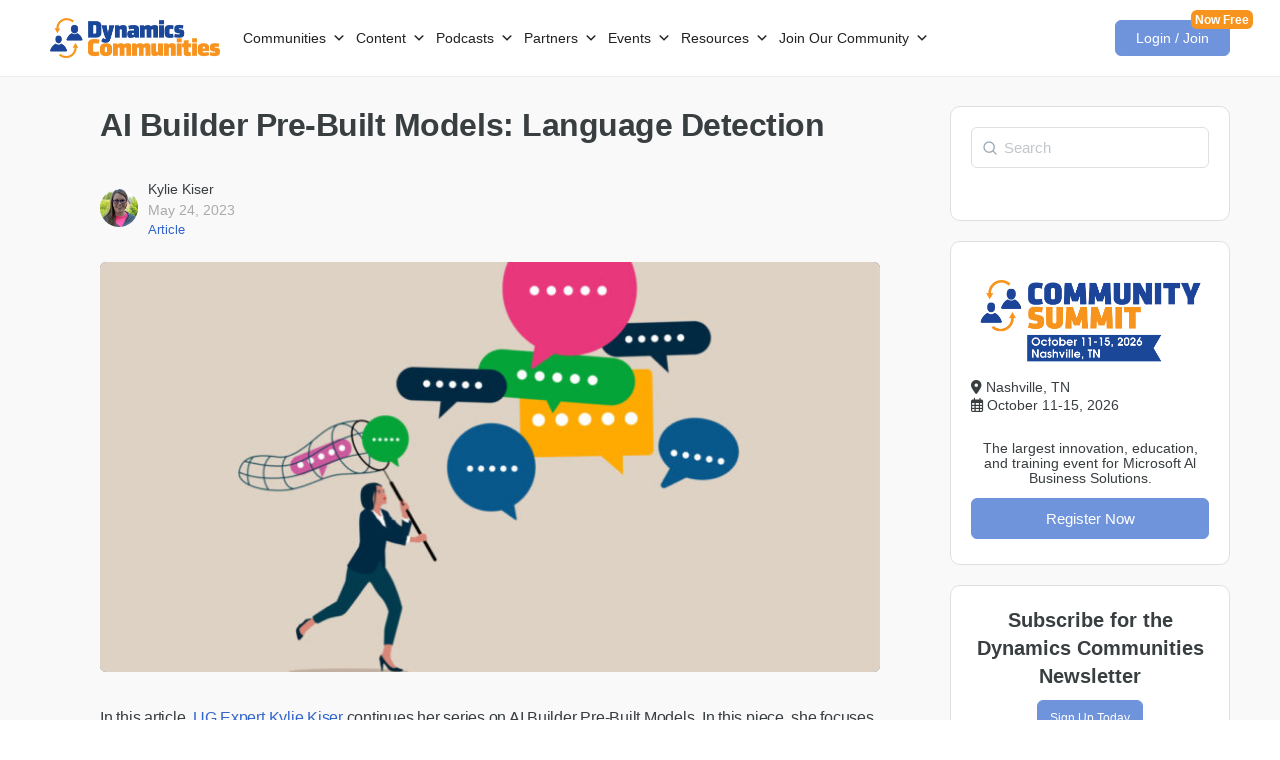

--- FILE ---
content_type: text/html; charset=UTF-8
request_url: https://dynamicscommunities.com/ug/ai-builder-pre-built-models-language-detection/
body_size: 64937
content:
<!doctype html>
<html lang="en-US">

<head>
	<meta charset="UTF-8">
	<link rel="profile" href="http://gmpg.org/xfn/11">
	<script type="text/html" id="tmpl-bb-link-preview">
	<% if ( 1==-1 && link_scrapping ) { %>
	<% if ( link_loading ) { %>
	<span class="bb-url-scrapper-loading bb-ajax-loader"><i class="bb-icon-l bb-icon-spinner animate-spin"></i>Loading preview...</span>
	<% } %>
	<% if ( link_success || link_error ) { %>
	<a title="Cancel Preview" href="#" id="bb-close-link-suggestion">Remove Preview</i></a>
	<div class="bb-link-preview-container">

		<% if ( link_images && link_images.length && link_success && ! link_error && '' !== link_image_index ) { %>
		<div id="bb-url-scrapper-img-holder">
			<div class="bb-link-preview-image">
				<div class="bb-link-preview-image-cover">
					<img src="<%= link_images[link_image_index] %>" />
				</div>
				<div class="bb-link-preview-icons">
					<%
							if ( link_images.length > 1 ) { %>
					<a data-bp-tooltip-pos="up" data-bp-tooltip="Change image" href="#" class="icon-exchange toolbar-button bp-tooltip" id="icon-exchange"><i class="bb-icon-l bb-icon-exchange"></i></a>
					<% } %>
					<% if ( link_images.length ) { %>
					<a data-bp-tooltip-pos="up" data-bp-tooltip="Remove image" href="#" class="icon-image-slash toolbar-button bp-tooltip" id="bb-link-preview-remove-image"><i class="bb-icon-l bb-icon-image-slash"></i></a>
					<% } %>
					<a data-bp-tooltip-pos="up" data-bp-tooltip="Confirm" class="toolbar-button bp-tooltip" href="#" id="bb-link-preview-select-image">
						<i class="bb-icon-check bb-icon-l"></i>
					</a>
				</div>
			</div>
			<% if ( link_images.length > 1 ) { %>
			<div class="bb-url-thumb-nav">
				<button type="button" id="bb-url-prevPicButton"><span class="bb-icon-l bb-icon-angle-left"></span></button>
				<button type="button" id="bb-url-nextPicButton"><span class="bb-icon-l bb-icon-angle-right"></span></button>
				<div id="bb-url-scrapper-img-count">
					Image <%= link_image_index + 1 %>&nbsp;of&nbsp;<%= link_images.length %>
				</div>
			</div>
			<% } %>
		</div>
		<% } %>

		<% if ( link_success && ! link_error && link_url ) { %>
		<div class="bb-link-preview-info">
			<% var a = document.createElement('a');
						a.href = link_url;
						var hostname = a.hostname;
						var domainName = hostname.replace('www.', '' );
					%>

			<% if ( link_title.trim() && link_description ) { %>
			<p class="bb-link-preview-link-name"><%= domainName %></p>
			<% } %>

			<% if ( link_success && ! link_error ) { %>
			<p class="bb-link-preview-title"><%= link_title %></p>
			<% } %>

			<% if ( link_success && ! link_error ) { %>
			<div class="bb-link-preview-excerpt">
				<p><%= link_description %></p>
			</div>
			<% } %>
		</div>
		<% } %>
		<% if ( link_error && ! link_success ) { %>
		<div id="bb-url-error" class="bb-url-error"><%= link_error_msg %></div>
		<% } %>
	</div>
	<% } %>
	<% } %>
</script><script type="text/html" id="tmpl-profile-card-popup">
	<div id="profile-card" class="bb-profile-card bb-popup-card" data-bp-item-id="" data-bp-item-component="members">

		<div class="skeleton-card">
			<div class="skeleton-card-body">
				<div class="skeleton-card-avatar bb-loading-bg"></div>
				<div class="skeleton-card-entity">
					<div class="skeleton-card-type bb-loading-bg"></div>
					<div class="skeleton-card-heading bb-loading-bg"></div>
					<div class="skeleton-card-meta bb-loading-bg"></div>
				</div>
			</div>
						<div class="skeleton-card-footer skeleton-footer-plain">
				<div class="skeleton-card-button bb-loading-bg"></div>
				<div class="skeleton-card-button bb-loading-bg"></div>
				<div class="skeleton-card-button bb-loading-bg"></div>
			</div>
		</div>

		<div class="bb-card-content">
			<div class="bb-card-body">
				<div class="bb-card-avatar">
					<span class="card-profile-status"></span>
					<img src="" alt="">
				</div>
				<div class="bb-card-entity">
					<div class="bb-card-profile-type"></div>
					<h4 class="bb-card-heading"></h4>
					<div class="bb-card-meta">
						<span class="card-meta-item card-meta-joined">Joined <span></span></span>
						<span class="card-meta-item card-meta-last-active"></span>
											</div>
				</div>
			</div>
			<div class="bb-card-footer">
								<div class="bb-card-action bb-card-action-outline">
					<a href="" class="card-button card-button-profile">View Profile</a>
				</div>
			</div>
		</div>

	</div>
</script>
<script type="text/html" id="tmpl-group-card-popup">
	<div id="group-card" class="bb-group-card bb-popup-card" data-bp-item-id="" data-bp-item-component="groups">

		<div class="skeleton-card">
			<div class="skeleton-card-body">
				<div class="skeleton-card-avatar bb-loading-bg"></div>
				<div class="skeleton-card-entity">
					<div class="skeleton-card-heading bb-loading-bg"></div>
					<div class="skeleton-card-meta bb-loading-bg"></div>
				</div>
			</div>
						<div class="skeleton-card-footer skeleton-footer-plain">
				<div class="skeleton-card-button bb-loading-bg"></div>
				<div class="skeleton-card-button bb-loading-bg"></div>
			</div>
		</div>

		<div class="bb-card-content">
			<div class="bb-card-body">
				<div class="bb-card-avatar">
					<img src="" alt="">
				</div>
				<div class="bb-card-entity">
					<h4 class="bb-card-heading"></h4>
					<div class="bb-card-meta">
						<span class="card-meta-item card-meta-status"></span>
						<span class="card-meta-item card-meta-type"></span>
						<span class="card-meta-item card-meta-last-active"></span>
					</div>
					<div class="card-group-members">
						<span class="bs-group-members"></span>
					</div>
				</div>
			</div>
			<div class="bb-card-footer">
								<div class="bb-card-action bb-card-action-outline">
					<a href="" class="card-button card-button-group">View Group</a>
				</div>
			</div>
		</div>

	</div>
</script>
<style>
.bootstrap-wrapper .navbar-inverse{background-color: !important}
.bootstrap-wrapper .navbar-inverse{border-color: !important}
.bootstrap-wrapper .navbar-inverse .navbar-nav > li > a, .show_search{color: !important}
.bootstrap-wrapper .btn-primary, .label-primary,.ldd_listing_pagination a,.social-meta .fa {
    color: #fff !important;
    background-color: #3bafda !important;
    border-color: #3bafda !important;
}
.social-meta .fa {
	color: #3bafda !important;
    background-color: #fff !important;
    border-color: #fff !important;
}
.social-meta .fa:hover, .grid_socials .fa:hover{color: #3bafda !important;}
.listing-meta .fa{color:#3bafda !important}
.bootstrap-wrapper .btn-primary:hover,.ldd_listing_pagination .current,.ldd_listing_pagination a:hover {
    
    background-color: #3bafda !important;
    border-color: #3bafda !important;
}
#navbar-directory{border:none !important}
.bootstrap-wrapper  a{color:#337ab7 !important}
.bootstrap-wrapper  a:hover{color:#337ab7 !important}
.view_controls .category,.view_controls .listing,.view_controls .grid,.view_controls .compact{text-decoration:underline;}
</style>

	
            <style id="bb_learndash_30_custom_colors">

                
                .learndash-wrapper .bb-single-course-sidebar .ld-status.ld-primary-background {
                    background-color: #e2e7ed !important;
                    color: inherit !important;
                }

                .learndash-wrapper .ld-course-status .ld-status.ld-status-progress.ld-primary-background {
                    background-color: #ebe9e6 !important;
                    color: inherit !important;
                }

                .learndash-wrapper .learndash_content_wrap .wpProQuiz_content .wpProQuiz_button_reShowQuestion:hover {
                    background-color: #fff !important;
                }

                .learndash-wrapper .learndash_content_wrap .wpProQuiz_content .wpProQuiz_toplistTable th {
                    background-color: transparent !important;
                }

                .learndash-wrapper .wpProQuiz_content .wpProQuiz_button:not(.wpProQuiz_button_reShowQuestion):not(.wpProQuiz_button_restartQuiz) {
                    color: #fff !important;
                }

                .learndash-wrapper .wpProQuiz_content .wpProQuiz_button.wpProQuiz_button_restartQuiz {
                    color: #fff !important;
                }

                .wpProQuiz_content .wpProQuiz_results > div > .wpProQuiz_button,
                .learndash-wrapper .bb-learndash-content-wrap .ld-item-list .ld-item-list-item a.ld-item-name:hover,
                .learndash-wrapper .bb-learndash-content-wrap .ld-item-list .ld-item-list-item .ld-item-list-item-preview:hover a.ld-item-name .ld-item-title,
                .learndash-wrapper .bb-learndash-content-wrap .ld-item-list .ld-item-list-item .ld-item-list-item-preview:hover .ld-expand-button .ld-icon-arrow-down,
                .lms-topic-sidebar-wrapper .lms-lessions-list > ol li a.bb-lesson-head:hover,
                .learndash-wrapper .bb-learndash-content-wrap .ld-primary-color-hover:hover,
                .learndash-wrapper .learndash_content_wrap .ld-table-list-item-quiz .ld-primary-color-hover:hover .ld-item-title,
                .learndash-wrapper .ld-item-list-item-expanded .ld-table-list-items .ld-table-list-item .ld-table-list-item-quiz .ld-primary-color-hover:hover .ld-item-title,
                .learndash-wrapper .ld-table-list .ld-table-list-items div.ld-table-list-item a.ld-table-list-item-preview:hover .ld-topic-title,
                .lms-lesson-content .bb-type-list li a:hover,
                .lms-lesson-content .lms-quiz-list li a:hover,
                .learndash-wrapper .ld-expand-button.ld-button-alternate:hover .ld-icon-arrow-down,
                .learndash-wrapper .ld-table-list .ld-table-list-items div.ld-table-list-item a.ld-table-list-item-preview:hover .ld-topic-title:before,
                .bb-lessons-list .lms-toggle-lesson i:hover,
                .lms-topic-sidebar-wrapper .lms-course-quizzes-list > ul li a:hover,
                .lms-topic-sidebar-wrapper .lms-course-members-list .course-members-list a:hover,
                .lms-topic-sidebar-wrapper .lms-course-members-list .bb-course-member-wrap > .list-members-extra,
                .lms-topic-sidebar-wrapper .lms-course-members-list .bb-course-member-wrap > .list-members-extra:hover,
                .learndash-wrapper .ld-item-list .ld-item-list-item.ld-item-lesson-item .ld-item-list-item-preview .ld-item-name .ld-item-title .ld-item-components span,
                .bb-about-instructor h5 a:hover,
                .learndash_content_wrap .comment-respond .comment-author:hover,
                .single-sfwd-courses .comment-respond .comment-author:hover {
                    color: #00a2e8 !important;
                }

                .learndash-wrapper .learndash_content_wrap #quiz_continue_link,
                .learndash-wrapper .learndash_content_wrap .learndash_mark_complete_button,
                .learndash-wrapper .learndash_content_wrap #learndash_mark_complete_button,
                .learndash-wrapper .learndash_content_wrap .ld-status-complete,
                .learndash-wrapper .learndash_content_wrap .ld-alert-success .ld-button,
                .learndash-wrapper .learndash_content_wrap .ld-alert-success .ld-alert-icon,
                .wpProQuiz_questionList[data-type="assessment_answer"] .wpProQuiz_questionListItem label.is-selected:before,
                .wpProQuiz_questionList[data-type="single"] .wpProQuiz_questionListItem label.is-selected:before,
                .wpProQuiz_questionList[data-type="multiple"] .wpProQuiz_questionListItem label.is-selected:before {
                    background-color: #00a2e8 !important;
                }

                .wpProQuiz_content .wpProQuiz_results > div > .wpProQuiz_button,
                .wpProQuiz_questionList[data-type="multiple"] .wpProQuiz_questionListItem label.is-selected:before {
                    border-color: #00a2e8 !important;
                }

                .learndash-wrapper .wpProQuiz_content .wpProQuiz_button.wpProQuiz_button_restartQuiz,
                .learndash-wrapper .wpProQuiz_content .wpProQuiz_button.wpProQuiz_button_restartQuiz:hover,
                #learndash-page-content .sfwd-course-nav .learndash_next_prev_link a:hover,
                .bb-cover-list-item .ld-primary-background {
                    background-color: #00a2e8 !important;
                }

                
                
                .lms-topic-sidebar-wrapper .ld-secondary-background,
                .i-progress.i-progress-completed,
                .bb-cover-list-item .ld-secondary-background,
                .learndash-wrapper .ld-status-icon.ld-status-complete.ld-secondary-background,
                .learndash-wrapper .ld-status-icon.ld-quiz-complete,
                .ld-progress-bar .ld-progress-bar-percentage.ld-secondary-background {
                    background-color: #019e7c !important;
                }

                .bb-progress .bb-progress-circle {
                    border-color: #019e7c !important;
                }

                .learndash-wrapper .ld-alert-success {
                    border-color: #DCDFE3 !important;
                }

                .learndash-wrapper .ld-secondary-in-progress-icon {
                    color: #019e7c !important;
                }

                .learndash-wrapper .bb-learndash-content-wrap .ld-secondary-in-progress-icon {
                    border-left-color: #DEDFE2 !important;
                    border-top-color: #DEDFE2 !important;
                }

                
                
                .learndash-wrapper .ld-item-list .ld-item-list-item.ld-item-lesson-item .ld-item-name .ld-item-title .ld-item-components span.ld-status-waiting,
                .learndash-wrapper .ld-item-list .ld-item-list-item.ld-item-lesson-item .ld-item-name .ld-item-title .ld-item-components span.ld-status-waiting span.ld-icon,
                .learndash-wrapper .ld-status-waiting {
                    background-color: #ffd200 !important;
                }

                
            </style>

			<meta name='robots' content='index, follow, max-image-preview:large, max-snippet:-1, max-video-preview:-1' />
	<style>img:is([sizes="auto" i], [sizes^="auto," i]) { contain-intrinsic-size: 3000px 1500px }</style>
	
	<!-- This site is optimized with the Yoast SEO plugin v26.7 - https://yoast.com/wordpress/plugins/seo/ -->
	<title>AI Builder Pre-Built Models: Language Detection</title>
	<meta name="description" content="In this article, UG Expert Kylie Kiser continues her series on AI Builder Pre-Built Models. In this piece, she focuses on language detection." />
	<link rel="canonical" href="https://dynamicscommunities.com/ug/ai-builder-pre-built-models-language-detection/" />
	<meta property="og:locale" content="en_US" />
	<meta property="og:type" content="article" />
	<meta property="og:title" content="AI Builder Pre-Built Models: Language Detection" />
	<meta property="og:description" content="In this article, UG Expert Kylie Kiser continues her series on AI Builder Pre-Built Models. In this piece, she focuses on language detection." />
	<meta property="og:url" content="https://dynamicscommunities.com/ug/ai-builder-pre-built-models-language-detection/" />
	<meta property="og:site_name" content="Dynamics Communities" />
	<meta property="article:published_time" content="2023-05-24T12:00:00+00:00" />
	<meta property="og:image" content="https://cdn.dynamicscommunities.com/wp-content/uploads/2023/05/AdobeStock_554203671-scaled-e1684867775177.jpeg" />
	<meta property="og:image:width" content="1200" />
	<meta property="og:image:height" content="857" />
	<meta property="og:image:type" content="image/jpeg" />
	<meta name="author" content="Kylie Kiser" />
	<meta name="twitter:card" content="summary_large_image" />
	<meta name="twitter:creator" content="@https://twitter.com/KylieKiser" />
	<meta name="twitter:label1" content="Written by" />
	<meta name="twitter:data1" content="Kylie Kiser" />
	<meta name="twitter:label2" content="Est. reading time" />
	<meta name="twitter:data2" content="3 minutes" />
	<script type="application/ld+json" class="yoast-schema-graph">{"@context":"https://schema.org","@graph":[{"@type":"Article","@id":"https://dynamicscommunities.com/ug/ai-builder-pre-built-models-language-detection/#article","isPartOf":{"@id":"https://dynamicscommunities.com/ug/ai-builder-pre-built-models-language-detection/"},"author":{"name":"Kylie Kiser","@id":"https://dynamicscommunities.com/#/schema/person/5fd0187e5b42adb797528c5b51c716c1"},"headline":"AI Builder Pre-Built Models: Language Detection","datePublished":"2023-05-24T12:00:00+00:00","mainEntityOfPage":{"@id":"https://dynamicscommunities.com/ug/ai-builder-pre-built-models-language-detection/"},"wordCount":683,"publisher":{"@id":"https://dynamicscommunities.com/#organization"},"image":{"@id":"https://dynamicscommunities.com/ug/ai-builder-pre-built-models-language-detection/#primaryimage"},"thumbnailUrl":"https://cdn.dynamicscommunities.com/wp-content/uploads/2023/05/AdobeStock_554203671-scaled-e1684867775177.jpeg","keywords":["ai","Artificial Intelligence","featured","Power Platform"],"articleSection":["Customer Experience (CRM)","Power Platform UG","User Group Communities"],"inLanguage":"en-US"},{"@type":"WebPage","@id":"https://dynamicscommunities.com/ug/ai-builder-pre-built-models-language-detection/","url":"https://dynamicscommunities.com/ug/ai-builder-pre-built-models-language-detection/","name":"AI Builder Pre-Built Models: Language Detection","isPartOf":{"@id":"https://dynamicscommunities.com/#website"},"primaryImageOfPage":{"@id":"https://dynamicscommunities.com/ug/ai-builder-pre-built-models-language-detection/#primaryimage"},"image":{"@id":"https://dynamicscommunities.com/ug/ai-builder-pre-built-models-language-detection/#primaryimage"},"thumbnailUrl":"https://cdn.dynamicscommunities.com/wp-content/uploads/2023/05/AdobeStock_554203671-scaled-e1684867775177.jpeg","datePublished":"2023-05-24T12:00:00+00:00","description":"In this article, UG Expert Kylie Kiser continues her series on AI Builder Pre-Built Models. In this piece, she focuses on language detection.","breadcrumb":{"@id":"https://dynamicscommunities.com/ug/ai-builder-pre-built-models-language-detection/#breadcrumb"},"inLanguage":"en-US","potentialAction":[{"@type":"ReadAction","target":["https://dynamicscommunities.com/ug/ai-builder-pre-built-models-language-detection/"]}]},{"@type":"ImageObject","inLanguage":"en-US","@id":"https://dynamicscommunities.com/ug/ai-builder-pre-built-models-language-detection/#primaryimage","url":"https://cdn.dynamicscommunities.com/wp-content/uploads/2023/05/AdobeStock_554203671-scaled-e1684867775177.jpeg","contentUrl":"https://cdn.dynamicscommunities.com/wp-content/uploads/2023/05/AdobeStock_554203671-scaled-e1684867775177.jpeg","width":1200,"height":857,"caption":"language detection"},{"@type":"BreadcrumbList","@id":"https://dynamicscommunities.com/ug/ai-builder-pre-built-models-language-detection/#breadcrumb","itemListElement":[{"@type":"ListItem","position":1,"name":"Home","item":"https://dynamicscommunities.com/"},{"@type":"ListItem","position":2,"name":"AI Builder Pre-Built Models: Language Detection"}]},{"@type":"WebSite","@id":"https://dynamicscommunities.com/#website","url":"https://dynamicscommunities.com/","name":"Dynamics Communities","description":"Dynamics Communities","publisher":{"@id":"https://dynamicscommunities.com/#organization"},"potentialAction":[{"@type":"SearchAction","target":{"@type":"EntryPoint","urlTemplate":"https://dynamicscommunities.com/?s={search_term_string}"},"query-input":{"@type":"PropertyValueSpecification","valueRequired":true,"valueName":"search_term_string"}}],"inLanguage":"en-US"},{"@type":"Organization","@id":"https://dynamicscommunities.com/#organization","name":"Dynamics Communities","url":"https://dynamicscommunities.com/","logo":{"@type":"ImageObject","inLanguage":"en-US","@id":"https://dynamicscommunities.com/#/schema/logo/image/","url":"https://cdn.dynamicscommunities.com/wp-content/uploads/2022/11/Dynamics-Communities-logo.jpg","contentUrl":"https://cdn.dynamicscommunities.com/wp-content/uploads/2022/11/Dynamics-Communities-logo.jpg","width":600,"height":315,"caption":"Dynamics Communities"},"image":{"@id":"https://dynamicscommunities.com/#/schema/logo/image/"}},{"@type":"Person","@id":"https://dynamicscommunities.com/#/schema/person/5fd0187e5b42adb797528c5b51c716c1","name":"Kylie Kiser","image":{"@type":"ImageObject","inLanguage":"en-US","@id":"https://dynamicscommunities.com/#/schema/person/image/","url":"https://cdn.dynamicscommunities.com/wp-content/uploads/avatars/10313/639670459ab07-bpthumb.jpg","contentUrl":"https://cdn.dynamicscommunities.com/wp-content/uploads/avatars/10313/639670459ab07-bpthumb.jpg","caption":"Kylie Kiser"},"description":"Kylie Kiser is a Power Platform enthusiast who has been working with Microsoft technologies for over 10 years. She is passionate about the community and shows this through blogging, presenting, and hosting events. She leads a thriving user group based in Washington, DC. Kylie is also a Microsoft Business Applications MVP!","sameAs":["https://kyliekiser.com/","https://www.linkedin.com/in/kylie-kiser/","https://x.com/https://twitter.com/KylieKiser","https://www.youtube.com/@KylieKiserPowerPlatform"],"url":"https://dynamicscommunities.com/author/kyliekiserlive-ca/"}]}</script>
	<!-- / Yoast SEO plugin. -->


<link rel="alternate" type="application/rss+xml" title="Dynamics Communities &raquo; Feed" href="https://dynamicscommunities.com/feed/" />
<link rel="alternate" type="application/rss+xml" title="Dynamics Communities &raquo; Comments Feed" href="https://dynamicscommunities.com/comments/feed/" />
<link rel="alternate" type="text/calendar" title="Dynamics Communities &raquo; iCal Feed" href="https://dynamicscommunities.com/events/?ical=1" />
<script type="text/javascript">
/* <![CDATA[ */
window._wpemojiSettings = {"baseUrl":"https:\/\/s.w.org\/images\/core\/emoji\/16.0.1\/72x72\/","ext":".png","svgUrl":"https:\/\/s.w.org\/images\/core\/emoji\/16.0.1\/svg\/","svgExt":".svg","source":{"concatemoji":"https:\/\/dynamicscommunities.com\/wp-includes\/js\/wp-emoji-release.min.js?ver=6.8.3"}};
/*! This file is auto-generated */
!function(s,n){var o,i,e;function c(e){try{var t={supportTests:e,timestamp:(new Date).valueOf()};sessionStorage.setItem(o,JSON.stringify(t))}catch(e){}}function p(e,t,n){e.clearRect(0,0,e.canvas.width,e.canvas.height),e.fillText(t,0,0);var t=new Uint32Array(e.getImageData(0,0,e.canvas.width,e.canvas.height).data),a=(e.clearRect(0,0,e.canvas.width,e.canvas.height),e.fillText(n,0,0),new Uint32Array(e.getImageData(0,0,e.canvas.width,e.canvas.height).data));return t.every(function(e,t){return e===a[t]})}function u(e,t){e.clearRect(0,0,e.canvas.width,e.canvas.height),e.fillText(t,0,0);for(var n=e.getImageData(16,16,1,1),a=0;a<n.data.length;a++)if(0!==n.data[a])return!1;return!0}function f(e,t,n,a){switch(t){case"flag":return n(e,"\ud83c\udff3\ufe0f\u200d\u26a7\ufe0f","\ud83c\udff3\ufe0f\u200b\u26a7\ufe0f")?!1:!n(e,"\ud83c\udde8\ud83c\uddf6","\ud83c\udde8\u200b\ud83c\uddf6")&&!n(e,"\ud83c\udff4\udb40\udc67\udb40\udc62\udb40\udc65\udb40\udc6e\udb40\udc67\udb40\udc7f","\ud83c\udff4\u200b\udb40\udc67\u200b\udb40\udc62\u200b\udb40\udc65\u200b\udb40\udc6e\u200b\udb40\udc67\u200b\udb40\udc7f");case"emoji":return!a(e,"\ud83e\udedf")}return!1}function g(e,t,n,a){var r="undefined"!=typeof WorkerGlobalScope&&self instanceof WorkerGlobalScope?new OffscreenCanvas(300,150):s.createElement("canvas"),o=r.getContext("2d",{willReadFrequently:!0}),i=(o.textBaseline="top",o.font="600 32px Arial",{});return e.forEach(function(e){i[e]=t(o,e,n,a)}),i}function t(e){var t=s.createElement("script");t.src=e,t.defer=!0,s.head.appendChild(t)}"undefined"!=typeof Promise&&(o="wpEmojiSettingsSupports",i=["flag","emoji"],n.supports={everything:!0,everythingExceptFlag:!0},e=new Promise(function(e){s.addEventListener("DOMContentLoaded",e,{once:!0})}),new Promise(function(t){var n=function(){try{var e=JSON.parse(sessionStorage.getItem(o));if("object"==typeof e&&"number"==typeof e.timestamp&&(new Date).valueOf()<e.timestamp+604800&&"object"==typeof e.supportTests)return e.supportTests}catch(e){}return null}();if(!n){if("undefined"!=typeof Worker&&"undefined"!=typeof OffscreenCanvas&&"undefined"!=typeof URL&&URL.createObjectURL&&"undefined"!=typeof Blob)try{var e="postMessage("+g.toString()+"("+[JSON.stringify(i),f.toString(),p.toString(),u.toString()].join(",")+"));",a=new Blob([e],{type:"text/javascript"}),r=new Worker(URL.createObjectURL(a),{name:"wpTestEmojiSupports"});return void(r.onmessage=function(e){c(n=e.data),r.terminate(),t(n)})}catch(e){}c(n=g(i,f,p,u))}t(n)}).then(function(e){for(var t in e)n.supports[t]=e[t],n.supports.everything=n.supports.everything&&n.supports[t],"flag"!==t&&(n.supports.everythingExceptFlag=n.supports.everythingExceptFlag&&n.supports[t]);n.supports.everythingExceptFlag=n.supports.everythingExceptFlag&&!n.supports.flag,n.DOMReady=!1,n.readyCallback=function(){n.DOMReady=!0}}).then(function(){return e}).then(function(){var e;n.supports.everything||(n.readyCallback(),(e=n.source||{}).concatemoji?t(e.concatemoji):e.wpemoji&&e.twemoji&&(t(e.twemoji),t(e.wpemoji)))}))}((window,document),window._wpemojiSettings);
/* ]]> */
</script>
<link rel='stylesheet' id='lddlite-bootstrap-css' href='https://dynamicscommunities.com/wp-content/plugins/dac-directory-pro/public/css/bootstrap.css?ver=2.7.4' type='text/css' media='all' />
<link rel='stylesheet' id='chosen-css' href='https://dynamicscommunities.com/wp-content/plugins/dac-directory-pro/public/plugins/chosen/chosen.css?ver=1.4.2' type='text/css' media='all' />
<link rel='stylesheet' id='mp-theme-css' href='https://dynamicscommunities.com/wp-content/plugins/memberpress/css/ui/theme.css?ver=1.12.11' type='text/css' media='all' />
<link rel='stylesheet' id='mp-account-css-css' href='https://dynamicscommunities.com/wp-content/plugins/memberpress/css/ui/account.css?ver=1.12.11' type='text/css' media='all' />
<link rel='stylesheet' id='dashicons-css' href='https://dynamicscommunities.com/wp-includes/css/dashicons.min.css?ver=6.8.3' type='text/css' media='all' />
<link rel='stylesheet' id='mp-login-css-css' href='https://dynamicscommunities.com/wp-content/plugins/memberpress/css/ui/login.css?ver=1.12.11' type='text/css' media='all' />
<link rel='stylesheet' id='mepr-jquery-ui-smoothness-css' href='https://dynamicscommunities.com/wp-content/plugins/memberpress/css/vendor/jquery-ui/smoothness.min.css?ver=1.13.3' type='text/css' media='all' />
<link rel='stylesheet' id='jquery-ui-timepicker-addon-css' href='https://dynamicscommunities.com/wp-content/plugins/memberpress/css/vendor/jquery-ui-timepicker-addon.css?ver=1.12.11' type='text/css' media='all' />
<link rel='stylesheet' id='jquery-magnific-popup-css' href='https://dynamicscommunities.com/wp-content/plugins/memberpress/css/vendor/magnific-popup.min.css?ver=6.8.3' type='text/css' media='all' />
<link rel='stylesheet' id='mp-signup-css' href='https://dynamicscommunities.com/wp-content/plugins/memberpress/css/signup.css?ver=1.12.11' type='text/css' media='all' />
<link rel='stylesheet' id='mepr-zxcvbn-css-css' href='https://dynamicscommunities.com/wp-content/plugins/memberpress/css/zxcvbn.css?ver=6.8.3' type='text/css' media='all' />
<link rel='stylesheet' id='mp-plans-css-css' href='https://dynamicscommunities.com/wp-content/plugins/memberpress/css/plans.min.css?ver=1.12.11' type='text/css' media='all' />
<link rel='stylesheet' id='bp-nouveau-icons-map-css' href='https://dynamicscommunities.com/wp-content/plugins/buddyboss-platform/bp-templates/bp-nouveau/icons/css/icons-map.min.css?ver=2.14.4' type='text/css' media='all' />
<link rel='stylesheet' id='bp-nouveau-bb-icons-css' href='https://dynamicscommunities.com/wp-content/plugins/buddyboss-platform/bp-templates/bp-nouveau/icons/css/bb-icons.min.css?ver=1.0.8' type='text/css' media='all' />
<link rel='stylesheet' id='bp-nouveau-css' href='https://dynamicscommunities.com/wp-content/plugins/buddyboss-platform/bp-templates/bp-nouveau/css/buddypress.min.css?ver=2.14.4' type='text/css' media='all' />
<style id='bp-nouveau-inline-css' type='text/css'>
.list-wrap .bs-group-cover a:before{ background:unset; }
</style>
<link rel='stylesheet' id='xoo-aff-style-css' href='https://dynamicscommunities.com/wp-content/plugins/easy-login-woocommerce/xoo-form-fields-fw/assets/css/xoo-aff-style.css?ver=2.1.0' type='text/css' media='all' />
<style id='xoo-aff-style-inline-css' type='text/css'>

.xoo-aff-input-group .xoo-aff-input-icon{
	background-color:  #eee;
	color:  #555;
	max-width: 40px;
	min-width: 40px;
	border-color:  #ccc;
	border-width: 1px;
	font-size: 14px;
}
.xoo-aff-group{
	margin-bottom: 30px;
}

.xoo-aff-group input[type="text"], .xoo-aff-group input[type="password"], .xoo-aff-group input[type="email"], .xoo-aff-group input[type="number"], .xoo-aff-group select, .xoo-aff-group select + .select2, .xoo-aff-group input[type="tel"], .xoo-aff-group input[type="file"]{
	background-color: #fff;
	color: #777;
	border-width: 1px;
	border-color: #cccccc;
	height: 50px;
}


.xoo-aff-group input[type="file"]{
	line-height: calc(50px - 13px);
}



.xoo-aff-group input[type="text"]::placeholder, .xoo-aff-group input[type="password"]::placeholder, .xoo-aff-group input[type="email"]::placeholder, .xoo-aff-group input[type="number"]::placeholder, .xoo-aff-group select::placeholder, .xoo-aff-group input[type="tel"]::placeholder, .xoo-aff-group .select2-selection__rendered, .xoo-aff-group .select2-container--default .select2-selection--single .select2-selection__rendered, .xoo-aff-group input[type="file"]::placeholder, .xoo-aff-group input::file-selector-button{
	color: #777;
}

.xoo-aff-group input[type="text"]:focus, .xoo-aff-group input[type="password"]:focus, .xoo-aff-group input[type="email"]:focus, .xoo-aff-group input[type="number"]:focus, .xoo-aff-group select:focus, .xoo-aff-group select + .select2:focus, .xoo-aff-group input[type="tel"]:focus, .xoo-aff-group input[type="file"]:focus{
	background-color: #ededed;
	color: #000;
}

[placeholder]:focus::-webkit-input-placeholder{
	color: #000!important;
}


.xoo-aff-input-icon + input[type="text"], .xoo-aff-input-icon + input[type="password"], .xoo-aff-input-icon + input[type="email"], .xoo-aff-input-icon + input[type="number"], .xoo-aff-input-icon + select, .xoo-aff-input-icon + select + .select2,  .xoo-aff-input-icon + input[type="tel"], .xoo-aff-input-icon + input[type="file"]{
	border-bottom-left-radius: 0;
	border-top-left-radius: 0;
}


</style>
<link rel='stylesheet' id='xoo-aff-font-awesome5-css' href='https://dynamicscommunities.com/wp-content/plugins/easy-login-woocommerce/xoo-form-fields-fw/lib/fontawesome5/css/all.min.css?ver=6.8.3' type='text/css' media='all' />
<link rel='stylesheet' id='buddyboss_legacy-css' href='https://dynamicscommunities.com/wp-content/themes/buddyboss-theme/inc/plugins/buddyboss-menu-icons/vendor/kucrut/icon-picker/css/types/buddyboss_legacy.css?ver=1.0' type='text/css' media='all' />
<link rel='stylesheet' id='wp-block-library-css' href='https://dynamicscommunities.com/wp-includes/css/dist/block-library/style.min.css?ver=6.8.3' type='text/css' media='all' />
<style id='classic-theme-styles-inline-css' type='text/css'>
/*! This file is auto-generated */
.wp-block-button__link{color:#fff;background-color:#32373c;border-radius:9999px;box-shadow:none;text-decoration:none;padding:calc(.667em + 2px) calc(1.333em + 2px);font-size:1.125em}.wp-block-file__button{background:#32373c;color:#fff;text-decoration:none}
</style>
<link rel='stylesheet' id='bb_theme_block-buddypanel-style-css-css' href='https://dynamicscommunities.com/wp-content/themes/buddyboss-theme/blocks/buddypanel/build/style-buddypanel.css?ver=0d3f6dc312fb857c6779' type='text/css' media='all' />
<style id='global-styles-inline-css' type='text/css'>
:root{--wp--preset--aspect-ratio--square: 1;--wp--preset--aspect-ratio--4-3: 4/3;--wp--preset--aspect-ratio--3-4: 3/4;--wp--preset--aspect-ratio--3-2: 3/2;--wp--preset--aspect-ratio--2-3: 2/3;--wp--preset--aspect-ratio--16-9: 16/9;--wp--preset--aspect-ratio--9-16: 9/16;--wp--preset--color--black: #000000;--wp--preset--color--cyan-bluish-gray: #abb8c3;--wp--preset--color--white: #ffffff;--wp--preset--color--pale-pink: #f78da7;--wp--preset--color--vivid-red: #cf2e2e;--wp--preset--color--luminous-vivid-orange: #ff6900;--wp--preset--color--luminous-vivid-amber: #fcb900;--wp--preset--color--light-green-cyan: #7bdcb5;--wp--preset--color--vivid-green-cyan: #00d084;--wp--preset--color--pale-cyan-blue: #8ed1fc;--wp--preset--color--vivid-cyan-blue: #0693e3;--wp--preset--color--vivid-purple: #9b51e0;--wp--preset--gradient--vivid-cyan-blue-to-vivid-purple: linear-gradient(135deg,rgba(6,147,227,1) 0%,rgb(155,81,224) 100%);--wp--preset--gradient--light-green-cyan-to-vivid-green-cyan: linear-gradient(135deg,rgb(122,220,180) 0%,rgb(0,208,130) 100%);--wp--preset--gradient--luminous-vivid-amber-to-luminous-vivid-orange: linear-gradient(135deg,rgba(252,185,0,1) 0%,rgba(255,105,0,1) 100%);--wp--preset--gradient--luminous-vivid-orange-to-vivid-red: linear-gradient(135deg,rgba(255,105,0,1) 0%,rgb(207,46,46) 100%);--wp--preset--gradient--very-light-gray-to-cyan-bluish-gray: linear-gradient(135deg,rgb(238,238,238) 0%,rgb(169,184,195) 100%);--wp--preset--gradient--cool-to-warm-spectrum: linear-gradient(135deg,rgb(74,234,220) 0%,rgb(151,120,209) 20%,rgb(207,42,186) 40%,rgb(238,44,130) 60%,rgb(251,105,98) 80%,rgb(254,248,76) 100%);--wp--preset--gradient--blush-light-purple: linear-gradient(135deg,rgb(255,206,236) 0%,rgb(152,150,240) 100%);--wp--preset--gradient--blush-bordeaux: linear-gradient(135deg,rgb(254,205,165) 0%,rgb(254,45,45) 50%,rgb(107,0,62) 100%);--wp--preset--gradient--luminous-dusk: linear-gradient(135deg,rgb(255,203,112) 0%,rgb(199,81,192) 50%,rgb(65,88,208) 100%);--wp--preset--gradient--pale-ocean: linear-gradient(135deg,rgb(255,245,203) 0%,rgb(182,227,212) 50%,rgb(51,167,181) 100%);--wp--preset--gradient--electric-grass: linear-gradient(135deg,rgb(202,248,128) 0%,rgb(113,206,126) 100%);--wp--preset--gradient--midnight: linear-gradient(135deg,rgb(2,3,129) 0%,rgb(40,116,252) 100%);--wp--preset--font-size--small: 13px;--wp--preset--font-size--medium: 20px;--wp--preset--font-size--large: 36px;--wp--preset--font-size--x-large: 42px;--wp--preset--spacing--20: 0.44rem;--wp--preset--spacing--30: 0.67rem;--wp--preset--spacing--40: 1rem;--wp--preset--spacing--50: 1.5rem;--wp--preset--spacing--60: 2.25rem;--wp--preset--spacing--70: 3.38rem;--wp--preset--spacing--80: 5.06rem;--wp--preset--shadow--natural: 6px 6px 9px rgba(0, 0, 0, 0.2);--wp--preset--shadow--deep: 12px 12px 50px rgba(0, 0, 0, 0.4);--wp--preset--shadow--sharp: 6px 6px 0px rgba(0, 0, 0, 0.2);--wp--preset--shadow--outlined: 6px 6px 0px -3px rgba(255, 255, 255, 1), 6px 6px rgba(0, 0, 0, 1);--wp--preset--shadow--crisp: 6px 6px 0px rgba(0, 0, 0, 1);}:where(.is-layout-flex){gap: 0.5em;}:where(.is-layout-grid){gap: 0.5em;}body .is-layout-flex{display: flex;}.is-layout-flex{flex-wrap: wrap;align-items: center;}.is-layout-flex > :is(*, div){margin: 0;}body .is-layout-grid{display: grid;}.is-layout-grid > :is(*, div){margin: 0;}:where(.wp-block-columns.is-layout-flex){gap: 2em;}:where(.wp-block-columns.is-layout-grid){gap: 2em;}:where(.wp-block-post-template.is-layout-flex){gap: 1.25em;}:where(.wp-block-post-template.is-layout-grid){gap: 1.25em;}.has-black-color{color: var(--wp--preset--color--black) !important;}.has-cyan-bluish-gray-color{color: var(--wp--preset--color--cyan-bluish-gray) !important;}.has-white-color{color: var(--wp--preset--color--white) !important;}.has-pale-pink-color{color: var(--wp--preset--color--pale-pink) !important;}.has-vivid-red-color{color: var(--wp--preset--color--vivid-red) !important;}.has-luminous-vivid-orange-color{color: var(--wp--preset--color--luminous-vivid-orange) !important;}.has-luminous-vivid-amber-color{color: var(--wp--preset--color--luminous-vivid-amber) !important;}.has-light-green-cyan-color{color: var(--wp--preset--color--light-green-cyan) !important;}.has-vivid-green-cyan-color{color: var(--wp--preset--color--vivid-green-cyan) !important;}.has-pale-cyan-blue-color{color: var(--wp--preset--color--pale-cyan-blue) !important;}.has-vivid-cyan-blue-color{color: var(--wp--preset--color--vivid-cyan-blue) !important;}.has-vivid-purple-color{color: var(--wp--preset--color--vivid-purple) !important;}.has-black-background-color{background-color: var(--wp--preset--color--black) !important;}.has-cyan-bluish-gray-background-color{background-color: var(--wp--preset--color--cyan-bluish-gray) !important;}.has-white-background-color{background-color: var(--wp--preset--color--white) !important;}.has-pale-pink-background-color{background-color: var(--wp--preset--color--pale-pink) !important;}.has-vivid-red-background-color{background-color: var(--wp--preset--color--vivid-red) !important;}.has-luminous-vivid-orange-background-color{background-color: var(--wp--preset--color--luminous-vivid-orange) !important;}.has-luminous-vivid-amber-background-color{background-color: var(--wp--preset--color--luminous-vivid-amber) !important;}.has-light-green-cyan-background-color{background-color: var(--wp--preset--color--light-green-cyan) !important;}.has-vivid-green-cyan-background-color{background-color: var(--wp--preset--color--vivid-green-cyan) !important;}.has-pale-cyan-blue-background-color{background-color: var(--wp--preset--color--pale-cyan-blue) !important;}.has-vivid-cyan-blue-background-color{background-color: var(--wp--preset--color--vivid-cyan-blue) !important;}.has-vivid-purple-background-color{background-color: var(--wp--preset--color--vivid-purple) !important;}.has-black-border-color{border-color: var(--wp--preset--color--black) !important;}.has-cyan-bluish-gray-border-color{border-color: var(--wp--preset--color--cyan-bluish-gray) !important;}.has-white-border-color{border-color: var(--wp--preset--color--white) !important;}.has-pale-pink-border-color{border-color: var(--wp--preset--color--pale-pink) !important;}.has-vivid-red-border-color{border-color: var(--wp--preset--color--vivid-red) !important;}.has-luminous-vivid-orange-border-color{border-color: var(--wp--preset--color--luminous-vivid-orange) !important;}.has-luminous-vivid-amber-border-color{border-color: var(--wp--preset--color--luminous-vivid-amber) !important;}.has-light-green-cyan-border-color{border-color: var(--wp--preset--color--light-green-cyan) !important;}.has-vivid-green-cyan-border-color{border-color: var(--wp--preset--color--vivid-green-cyan) !important;}.has-pale-cyan-blue-border-color{border-color: var(--wp--preset--color--pale-cyan-blue) !important;}.has-vivid-cyan-blue-border-color{border-color: var(--wp--preset--color--vivid-cyan-blue) !important;}.has-vivid-purple-border-color{border-color: var(--wp--preset--color--vivid-purple) !important;}.has-vivid-cyan-blue-to-vivid-purple-gradient-background{background: var(--wp--preset--gradient--vivid-cyan-blue-to-vivid-purple) !important;}.has-light-green-cyan-to-vivid-green-cyan-gradient-background{background: var(--wp--preset--gradient--light-green-cyan-to-vivid-green-cyan) !important;}.has-luminous-vivid-amber-to-luminous-vivid-orange-gradient-background{background: var(--wp--preset--gradient--luminous-vivid-amber-to-luminous-vivid-orange) !important;}.has-luminous-vivid-orange-to-vivid-red-gradient-background{background: var(--wp--preset--gradient--luminous-vivid-orange-to-vivid-red) !important;}.has-very-light-gray-to-cyan-bluish-gray-gradient-background{background: var(--wp--preset--gradient--very-light-gray-to-cyan-bluish-gray) !important;}.has-cool-to-warm-spectrum-gradient-background{background: var(--wp--preset--gradient--cool-to-warm-spectrum) !important;}.has-blush-light-purple-gradient-background{background: var(--wp--preset--gradient--blush-light-purple) !important;}.has-blush-bordeaux-gradient-background{background: var(--wp--preset--gradient--blush-bordeaux) !important;}.has-luminous-dusk-gradient-background{background: var(--wp--preset--gradient--luminous-dusk) !important;}.has-pale-ocean-gradient-background{background: var(--wp--preset--gradient--pale-ocean) !important;}.has-electric-grass-gradient-background{background: var(--wp--preset--gradient--electric-grass) !important;}.has-midnight-gradient-background{background: var(--wp--preset--gradient--midnight) !important;}.has-small-font-size{font-size: var(--wp--preset--font-size--small) !important;}.has-medium-font-size{font-size: var(--wp--preset--font-size--medium) !important;}.has-large-font-size{font-size: var(--wp--preset--font-size--large) !important;}.has-x-large-font-size{font-size: var(--wp--preset--font-size--x-large) !important;}
:where(.wp-block-post-template.is-layout-flex){gap: 1.25em;}:where(.wp-block-post-template.is-layout-grid){gap: 1.25em;}
:where(.wp-block-columns.is-layout-flex){gap: 2em;}:where(.wp-block-columns.is-layout-grid){gap: 2em;}
:root :where(.wp-block-pullquote){font-size: 1.5em;line-height: 1.6;}
</style>
<link rel='stylesheet' id='bb-pro-enqueue-scripts-css' href='https://dynamicscommunities.com/wp-content/plugins/buddyboss-platform-pro/assets/css/index.min.css?ver=2.10.1' type='text/css' media='all' />
<link rel='stylesheet' id='bb-access-control-css' href='https://dynamicscommunities.com/wp-content/plugins/buddyboss-platform-pro/includes/access-control/assets/css/bb-access-control.min.css?ver=2.10.1' type='text/css' media='all' />
<link rel='stylesheet' id='bb-activity-post-feature-image-css' href='https://dynamicscommunities.com/wp-content/plugins/buddyboss-platform-pro/includes/platform-settings/activity/post-feature-image/assets/css/bb-activity-post-feature-image.min.css?ver=2.10.1' type='text/css' media='all' />
<link rel='stylesheet' id='bb-cropper-css-css' href='https://dynamicscommunities.com/wp-content/plugins/buddyboss-platform/bp-core/css/vendor/cropper.min.css?ver=2.14.4' type='text/css' media='all' />
<link rel='stylesheet' id='bb-meprlms-frontend-css' href='https://dynamicscommunities.com/wp-content/plugins/buddyboss-platform-pro/includes/integrations/meprlms/assets/css/meprlms-frontend.min.css?ver=2.14.4' type='text/css' media='all' />
<link rel='stylesheet' id='bb-tutorlms-admin-css' href='https://dynamicscommunities.com/wp-content/plugins/buddyboss-platform-pro/includes/integrations/tutorlms/assets/css/bb-tutorlms-admin.min.css?ver=2.14.4' type='text/css' media='all' />
<link rel='stylesheet' id='bp-mentions-css-css' href='https://dynamicscommunities.com/wp-content/plugins/buddyboss-platform/bp-core/css/mentions.min.css?ver=2.14.4' type='text/css' media='all' />
<link rel='stylesheet' id='dac-css' href='https://dynamicscommunities.com/wp-content/plugins/dac/public/css/dac-public.css?ver=1.0.0' type='text/css' media='all' />
<link rel='stylesheet' id='tribe-events-v2-single-skeleton-css' href='https://dynamicscommunities.com/wp-content/plugins/the-events-calendar/build/css/tribe-events-single-skeleton.css?ver=6.15.11' type='text/css' media='all' />
<link rel='stylesheet' id='tribe-events-v2-single-skeleton-full-css' href='https://dynamicscommunities.com/wp-content/plugins/the-events-calendar/build/css/tribe-events-single-full.css?ver=6.15.11' type='text/css' media='all' />
<link rel='stylesheet' id='tec-events-elementor-widgets-base-styles-css' href='https://dynamicscommunities.com/wp-content/plugins/the-events-calendar/build/css/integrations/plugins/elementor/widgets/widget-base.css?ver=6.15.11' type='text/css' media='all' />
<link rel='stylesheet' id='learndash_quiz_front_css-css' href='//dynamicscommunities.com/wp-content/plugins/sfwd-lms/themes/legacy/templates/learndash_quiz_front.min.css?ver=4.25.6' type='text/css' media='all' />
<link rel='stylesheet' id='learndash-css' href='//dynamicscommunities.com/wp-content/plugins/sfwd-lms/src/assets/dist/css/styles.css?ver=4.25.6' type='text/css' media='all' />
<link rel='stylesheet' id='jquery-dropdown-css-css' href='//dynamicscommunities.com/wp-content/plugins/sfwd-lms/assets/css/jquery.dropdown.min.css?ver=4.25.6' type='text/css' media='all' />
<link rel='stylesheet' id='learndash_lesson_video-css' href='//dynamicscommunities.com/wp-content/plugins/sfwd-lms/themes/legacy/templates/learndash_lesson_video.min.css?ver=4.25.6' type='text/css' media='all' />
<link rel='stylesheet' id='learndash-admin-bar-css' href='https://dynamicscommunities.com/wp-content/plugins/sfwd-lms/src/assets/dist/css/admin-bar/styles.css?ver=4.25.6' type='text/css' media='all' />
<link rel='stylesheet' id='learndash-course-grid-skin-grid-css' href='https://dynamicscommunities.com/wp-content/plugins/sfwd-lms/includes/course-grid/templates/skins/grid/style.css?ver=4.25.6' type='text/css' media='all' />
<link rel='stylesheet' id='learndash-course-grid-pagination-css' href='https://dynamicscommunities.com/wp-content/plugins/sfwd-lms/includes/course-grid/templates/pagination/style.css?ver=4.25.6' type='text/css' media='all' />
<link rel='stylesheet' id='learndash-course-grid-filter-css' href='https://dynamicscommunities.com/wp-content/plugins/sfwd-lms/includes/course-grid/templates/filter/style.css?ver=4.25.6' type='text/css' media='all' />
<link rel='stylesheet' id='learndash-course-grid-card-grid-1-css' href='https://dynamicscommunities.com/wp-content/plugins/sfwd-lms/includes/course-grid/templates/cards/grid-1/style.css?ver=4.25.6' type='text/css' media='all' />
<link rel='stylesheet' id='xoo-el-style-css' href='https://dynamicscommunities.com/wp-content/plugins/easy-login-woocommerce/assets/css/xoo-el-style.css?ver=3.0.1' type='text/css' media='all' />
<style id='xoo-el-style-inline-css' type='text/css'>

	.xoo-el-form-container button.btn.button.xoo-el-action-btn{
		background-color: #3c6fb5;
		color: #ffffff;
		font-weight: 600;
		font-size: 15px;
		height: 40px;
	}

.xoo-el-container:not(.xoo-el-style-slider) .xoo-el-inmodal{
	max-width: 800px;
	max-height: 600px;
}

.xoo-el-style-slider .xoo-el-modal{
	transform: translateX(800px);
	max-width: 800px;
}

	.xoo-el-sidebar{
		background-image: url(https://dynamicscommunities.com/wp-content/plugins/easy-login-woocommerce/assets/images/popup-sidebar.jpg);
		min-width: 40%;
	}

.xoo-el-main, .xoo-el-main a , .xoo-el-main label{
	color: #000000;
}
.xoo-el-srcont{
	background-color: #ffffff;
}
.xoo-el-form-container ul.xoo-el-tabs li.xoo-el-active {
	background-color: #3c6fb5;
	color: #ffffff;
}
.xoo-el-form-container ul.xoo-el-tabs li{
	background-color: #eeeeee;
	color: #000000;
	font-size: 16px;
	padding: 12px 20px;
}
.xoo-el-main{
	padding: 40px 30px;
}

.xoo-el-form-container button.xoo-el-action-btn:not(.button){
    font-weight: 600;
    font-size: 15px;
}



	.xoo-el-modal:before {
		vertical-align: middle;
	}

	.xoo-el-style-slider .xoo-el-srcont {
		justify-content: center;
	}

	.xoo-el-style-slider .xoo-el-main{
		padding-top: 10px;
		padding-bottom: 10px; 
	}





.xoo-el-popup-active .xoo-el-opac{
    opacity: 0.7;
    background-color: #000000;
}





</style>
<link rel='stylesheet' id='xoo-el-fonts-css' href='https://dynamicscommunities.com/wp-content/plugins/easy-login-woocommerce/assets/css/xoo-el-fonts.css?ver=3.0.1' type='text/css' media='all' />
<link rel='stylesheet' id='megamenu-css' href='https://dynamicscommunities.com/wp-content/uploads/maxmegamenu/style.css?ver=29d0ba' type='text/css' media='all' />
<link rel='stylesheet' id='parent-style-css' href='https://dynamicscommunities.com/wp-content/themes/buddyboss-theme/style.css?ver=6.8.3' type='text/css' media='all' />
<link rel='stylesheet' id='child-style-css' href='https://dynamicscommunities.com/wp-content/themes/buddyboss-theme-child/style.css?ver=1.0.3' type='text/css' media='all' />
<link rel='stylesheet' id='style-css' href='https://dynamicscommunities.com/wp-content/themes/smart-mag-child/mb/mediabox.css?ver=6.8.3' type='text/css' media='all' />
<link rel='stylesheet' id='redux-extendify-styles-css' href='https://dynamicscommunities.com/wp-content/themes/buddyboss-theme/inc/admin/framework/redux-core/assets/css/extendify-utilities.css?ver=4.4.11' type='text/css' media='all' />
<link rel='stylesheet' id='buddyboss-theme-fonts-css' href='https://dynamicscommunities.com/wp-content/themes/buddyboss-theme/assets/fonts/fonts.css?ver=2.14.4' type='text/css' media='all' />
<link rel='stylesheet' id='learndash-front-css' href='//dynamicscommunities.com/wp-content/plugins/sfwd-lms/themes/ld30/assets/css/learndash.min.css?ver=4.25.6' type='text/css' media='all' />
<style id='learndash-front-inline-css' type='text/css'>
		.learndash-wrapper .ld-item-list .ld-item-list-item.ld-is-next,
		.learndash-wrapper .wpProQuiz_content .wpProQuiz_questionListItem label:focus-within {
			border-color: #00a2e8;
		}

		/*
		.learndash-wrapper a:not(.ld-button):not(#quiz_continue_link):not(.ld-focus-menu-link):not(.btn-blue):not(#quiz_continue_link):not(.ld-js-register-account):not(#ld-focus-mode-course-heading):not(#btn-join):not(.ld-item-name):not(.ld-table-list-item-preview):not(.ld-lesson-item-preview-heading),
		 */

		.learndash-wrapper .ld-breadcrumbs a,
		.learndash-wrapper .ld-lesson-item.ld-is-current-lesson .ld-lesson-item-preview-heading,
		.learndash-wrapper .ld-lesson-item.ld-is-current-lesson .ld-lesson-title,
		.learndash-wrapper .ld-primary-color-hover:hover,
		.learndash-wrapper .ld-primary-color,
		.learndash-wrapper .ld-primary-color-hover:hover,
		.learndash-wrapper .ld-primary-color,
		.learndash-wrapper .ld-tabs .ld-tabs-navigation .ld-tab.ld-active,
		.learndash-wrapper .ld-button.ld-button-transparent,
		.learndash-wrapper .ld-button.ld-button-reverse,
		.learndash-wrapper .ld-icon-certificate,
		.learndash-wrapper .ld-login-modal .ld-login-modal-login .ld-modal-heading,
		#wpProQuiz_user_content a,
		.learndash-wrapper .ld-item-list .ld-item-list-item a.ld-item-name:hover,
		.learndash-wrapper .ld-focus-comments__heading-actions .ld-expand-button,
		.learndash-wrapper .ld-focus-comments__heading a,
		.learndash-wrapper .ld-focus-comments .comment-respond a,
		.learndash-wrapper .ld-focus-comment .ld-comment-reply a.comment-reply-link:hover,
		.learndash-wrapper .ld-expand-button.ld-button-alternate {
			color: #00a2e8 !important;
		}

		.learndash-wrapper .ld-focus-comment.bypostauthor>.ld-comment-wrapper,
		.learndash-wrapper .ld-focus-comment.role-group_leader>.ld-comment-wrapper,
		.learndash-wrapper .ld-focus-comment.role-administrator>.ld-comment-wrapper {
			background-color:rgba(0, 162, 232, 0.03) !important;
		}


		.learndash-wrapper .ld-primary-background,
		.learndash-wrapper .ld-tabs .ld-tabs-navigation .ld-tab.ld-active:after {
			background: #00a2e8 !important;
		}



		.learndash-wrapper .ld-course-navigation .ld-lesson-item.ld-is-current-lesson .ld-status-incomplete,
		.learndash-wrapper .ld-focus-comment.bypostauthor:not(.ptype-sfwd-assignment) >.ld-comment-wrapper>.ld-comment-avatar img,
		.learndash-wrapper .ld-focus-comment.role-group_leader>.ld-comment-wrapper>.ld-comment-avatar img,
		.learndash-wrapper .ld-focus-comment.role-administrator>.ld-comment-wrapper>.ld-comment-avatar img {
			border-color: #00a2e8 !important;
		}



		.learndash-wrapper .ld-loading::before {
			border-top:3px solid #00a2e8 !important;
		}

		.learndash-wrapper .ld-button:hover:not([disabled]):not(.ld-button-transparent):not(.ld--ignore-inline-css),
		#learndash-tooltips .ld-tooltip:after,
		#learndash-tooltips .ld-tooltip,
		.ld-tooltip:not(.ld-tooltip--modern) [role="tooltip"],
		.learndash-wrapper .ld-primary-background,
		.learndash-wrapper .btn-join:not(.ld--ignore-inline-css),
		.learndash-wrapper #btn-join:not(.ld--ignore-inline-css),
		.learndash-wrapper .ld-button:not([disabled]):not(.ld-button-reverse):not(.ld-button-transparent):not(.ld--ignore-inline-css),
		.learndash-wrapper .ld-expand-button:not([disabled]),
		.learndash-wrapper .wpProQuiz_content .wpProQuiz_button:not([disabled]):not(.wpProQuiz_button_reShowQuestion):not(.wpProQuiz_button_restartQuiz),
		.learndash-wrapper .wpProQuiz_content .wpProQuiz_button2:not([disabled]),
		.learndash-wrapper .ld-focus .ld-focus-sidebar .ld-course-navigation-heading,
		.learndash-wrapper .ld-focus-comments .form-submit #submit,
		.learndash-wrapper .ld-login-modal input[type='submit']:not([disabled]),
		.learndash-wrapper .ld-login-modal .ld-login-modal-register:not([disabled]),
		.learndash-wrapper .wpProQuiz_content .wpProQuiz_certificate a.btn-blue:not([disabled]),
		.learndash-wrapper .ld-focus .ld-focus-header .ld-user-menu .ld-user-menu-items a:not([disabled]),
		#wpProQuiz_user_content table.wp-list-table thead th,
		#wpProQuiz_overlay_close:not([disabled]),
		.learndash-wrapper .ld-expand-button.ld-button-alternate:not([disabled]) .ld-icon {
			background-color: #00a2e8 !important;
			color: #000000;
		}

		.learndash-wrapper .ld-focus .ld-focus-sidebar .ld-focus-sidebar-trigger:not([disabled]):not(:hover):not(:focus) .ld-icon {
			background-color: #00a2e8;
		}

		.learndash-wrapper .ld-focus .ld-focus-sidebar .ld-focus-sidebar-trigger:hover .ld-icon,
		.learndash-wrapper .ld-focus .ld-focus-sidebar .ld-focus-sidebar-trigger:focus .ld-icon {
			border-color: #00a2e8;
			color: #00a2e8;
		}

		.learndash-wrapper .ld-button:focus:not(.ld-button-transparent):not(.ld--ignore-inline-css),
		.learndash-wrapper .btn-join:focus:not(.ld--ignore-inline-css),
		.learndash-wrapper #btn-join:focus:not(.ld--ignore-inline-css),
		.learndash-wrapper .ld-expand-button:focus,
		.learndash-wrapper .wpProQuiz_content .wpProQuiz_button:not(.wpProQuiz_button_reShowQuestion):focus:not(.wpProQuiz_button_restartQuiz),
		.learndash-wrapper .wpProQuiz_content .wpProQuiz_button2:focus,
		.learndash-wrapper .ld-focus-comments .form-submit #submit,
		.learndash-wrapper .ld-login-modal input[type='submit']:focus,
		.learndash-wrapper .ld-login-modal .ld-login-modal-register:focus,
		.learndash-wrapper .wpProQuiz_content .wpProQuiz_certificate a.btn-blue:focus {
			opacity: 0.75; /* Replicates the hover/focus states pre-4.21.3. */
			outline-color: #00a2e8;
		}

		.learndash-wrapper .ld-button:hover:not(.ld-button-transparent):not(.ld--ignore-inline-css),
		.learndash-wrapper .btn-join:hover:not(.ld--ignore-inline-css),
		.learndash-wrapper #btn-join:hover:not(.ld--ignore-inline-css),
		.learndash-wrapper .ld-expand-button:hover,
		.learndash-wrapper .wpProQuiz_content .wpProQuiz_button:not(.wpProQuiz_button_reShowQuestion):hover:not(.wpProQuiz_button_restartQuiz),
		.learndash-wrapper .wpProQuiz_content .wpProQuiz_button2:hover,
		.learndash-wrapper .ld-focus-comments .form-submit #submit,
		.learndash-wrapper .ld-login-modal input[type='submit']:hover,
		.learndash-wrapper .ld-login-modal .ld-login-modal-register:hover,
		.learndash-wrapper .wpProQuiz_content .wpProQuiz_certificate a.btn-blue:hover {
			background-color: #00a2e8; /* Replicates the hover/focus states pre-4.21.3. */
			opacity: 0.85; /* Replicates the hover/focus states pre-4.21.3. */
		}

		.learndash-wrapper .ld-item-list .ld-item-search .ld-closer:focus {
			border-color: #00a2e8;
		}

		.learndash-wrapper .ld-focus .ld-focus-header .ld-user-menu .ld-user-menu-items:before {
			border-bottom-color: #00a2e8 !important;
		}

		.learndash-wrapper .ld-button.ld-button-transparent:hover {
			background: transparent !important;
		}

		.learndash-wrapper .ld-button.ld-button-transparent:focus {
			outline-color: #00a2e8;
		}

		.learndash-wrapper .ld-focus .ld-focus-header .sfwd-mark-complete .learndash_mark_complete_button:not(.ld--ignore-inline-css),
		.learndash-wrapper .ld-focus .ld-focus-header #sfwd-mark-complete #learndash_mark_complete_button,
		.learndash-wrapper .ld-button.ld-button-transparent,
		.learndash-wrapper .ld-button.ld-button-alternate,
		.learndash-wrapper .ld-expand-button.ld-button-alternate {
			background-color:transparent !important;
		}

		.learndash-wrapper .ld-focus-header .ld-user-menu .ld-user-menu-items a,
		.learndash-wrapper .ld-button.ld-button-reverse:hover,
		.learndash-wrapper .ld-alert-success .ld-alert-icon.ld-icon-certificate,
		.learndash-wrapper .ld-alert-warning .ld-button,
		.learndash-wrapper .ld-primary-background.ld-status {
			color:white !important;
		}

		.learndash-wrapper .ld-status.ld-status-unlocked {
			background-color: rgba(0,162,232,0.2) !important;
			color: #00a2e8 !important;
		}

		.learndash-wrapper .wpProQuiz_content .wpProQuiz_addToplist {
			background-color: rgba(0,162,232,0.1) !important;
			border: 1px solid #00a2e8 !important;
		}

		.learndash-wrapper .wpProQuiz_content .wpProQuiz_toplistTable th {
			background: #00a2e8 !important;
		}

		.learndash-wrapper .wpProQuiz_content .wpProQuiz_toplistTrOdd {
			background-color: rgba(0,162,232,0.1) !important;
		}


		.learndash-wrapper .wpProQuiz_content .wpProQuiz_time_limit .wpProQuiz_progress {
			background-color: #00a2e8 !important;
		}
		
		.learndash-wrapper #quiz_continue_link,
		.learndash-wrapper .ld-secondary-background,
		.learndash-wrapper .learndash_mark_complete_button:not(.ld--ignore-inline-css),
		.learndash-wrapper #learndash_mark_complete_button,
		.learndash-wrapper .ld-status-complete,
		.learndash-wrapper .ld-alert-success .ld-button,
		.learndash-wrapper .ld-alert-success .ld-alert-icon {
			background-color: #019e7c !important;
		}

		.learndash-wrapper #quiz_continue_link:focus,
		.learndash-wrapper .learndash_mark_complete_button:focus:not(.ld--ignore-inline-css),
		.learndash-wrapper #learndash_mark_complete_button:focus,
		.learndash-wrapper .ld-alert-success .ld-button:focus {
			outline-color: #019e7c;
		}

		.learndash-wrapper .wpProQuiz_content a#quiz_continue_link {
			background-color: #019e7c !important;
		}

		.learndash-wrapper .wpProQuiz_content a#quiz_continue_link:focus {
			outline-color: #019e7c;
		}

		.learndash-wrapper .course_progress .sending_progress_bar {
			background: #019e7c !important;
		}

		.learndash-wrapper .wpProQuiz_content .wpProQuiz_button_reShowQuestion:hover, .learndash-wrapper .wpProQuiz_content .wpProQuiz_button_restartQuiz:hover {
			background-color: #019e7c !important;
			opacity: 0.75;
		}

		.learndash-wrapper .wpProQuiz_content .wpProQuiz_button_reShowQuestion:focus,
		.learndash-wrapper .wpProQuiz_content .wpProQuiz_button_restartQuiz:focus {
			outline-color: #019e7c;
		}

		.learndash-wrapper .ld-secondary-color-hover:hover,
		.learndash-wrapper .ld-secondary-color,
		.learndash-wrapper .ld-focus .ld-focus-header .sfwd-mark-complete .learndash_mark_complete_button:not(.ld--ignore-inline-css),
		.learndash-wrapper .ld-focus .ld-focus-header #sfwd-mark-complete #learndash_mark_complete_button,
		.learndash-wrapper .ld-focus .ld-focus-header .sfwd-mark-complete:after {
			color: #019e7c !important;
		}

		.learndash-wrapper .ld-secondary-in-progress-icon {
			border-left-color: #019e7c !important;
			border-top-color: #019e7c !important;
		}

		.learndash-wrapper .ld-alert-success {
			border-color: #019e7c;
			background-color: transparent !important;
			color: #019e7c;
		}

		
</style>
<link rel='stylesheet' id='elementor-frontend-css' href='https://dynamicscommunities.com/wp-content/plugins/elementor/assets/css/frontend.min.css?ver=3.33.0' type='text/css' media='all' />
<link rel='stylesheet' id='widget-spacer-css' href='https://dynamicscommunities.com/wp-content/plugins/elementor/assets/css/widget-spacer.min.css?ver=3.33.0' type='text/css' media='all' />
<link rel='stylesheet' id='widget-image-css' href='https://dynamicscommunities.com/wp-content/plugins/elementor/assets/css/widget-image.min.css?ver=3.33.0' type='text/css' media='all' />
<link rel='stylesheet' id='widget-heading-css' href='https://dynamicscommunities.com/wp-content/plugins/elementor/assets/css/widget-heading.min.css?ver=3.33.0' type='text/css' media='all' />
<link rel='stylesheet' id='e-animation-fadeIn-css' href='https://dynamicscommunities.com/wp-content/plugins/elementor/assets/lib/animations/styles/fadeIn.min.css?ver=3.33.0' type='text/css' media='all' />
<link rel='stylesheet' id='e-popup-css' href='https://dynamicscommunities.com/wp-content/plugins/elementor-pro/assets/css/conditionals/popup.min.css?ver=3.33.1' type='text/css' media='all' />
<link rel='stylesheet' id='elementor-icons-css' href='https://dynamicscommunities.com/wp-content/plugins/elementor/assets/lib/eicons/css/elementor-icons.min.css?ver=5.44.0' type='text/css' media='all' />
<link rel='stylesheet' id='elementor-post-9-css' href='https://dynamicscommunities.com/wp-content/uploads/elementor/css/post-9.css?ver=1767916239' type='text/css' media='all' />
<link rel='stylesheet' id='jet-blog-css' href='https://dynamicscommunities.com/wp-content/plugins/jet-blog/assets/css/jet-blog.css?ver=2.4.7' type='text/css' media='all' />
<link rel='stylesheet' id='elementor-post-8645-css' href='https://dynamicscommunities.com/wp-content/uploads/elementor/css/post-8645.css?ver=1767916240' type='text/css' media='all' />
<link rel='stylesheet' id='style_login_widget-css' href='https://dynamicscommunities.com/wp-content/plugins/miniorange-oauth-oidc-single-sign-on/resources/css/style_login_widget.css?ver=6.8.3' type='text/css' media='all' />
<link rel='stylesheet' id='bbp-voting-css-css' href='https://dynamicscommunities.com/wp-content/plugins/bbp-voting/css/bbp-voting.css?ver=1763302604' type='text/css' media='all' />
<link rel='stylesheet' id='bp-zoom-css' href='https://dynamicscommunities.com/wp-content/plugins/buddyboss-platform-pro/includes/integrations/zoom/assets/css/bp-zoom.min.css?ver=2.10.1' type='text/css' media='all' />
<link rel='stylesheet' id='buddyboss-theme-magnific-popup-css-css' href='https://dynamicscommunities.com/wp-content/themes/buddyboss-theme/assets/css/vendors/magnific-popup.min.css?ver=2.14.4' type='text/css' media='all' />
<link rel='stylesheet' id='buddyboss-theme-select2-css-css' href='https://dynamicscommunities.com/wp-content/themes/buddyboss-theme/assets/css/vendors/select2.min.css?ver=2.14.4' type='text/css' media='all' />
<link rel='stylesheet' id='buddyboss-theme-css-css' href='https://dynamicscommunities.com/wp-content/themes/buddyboss-theme/assets/css/theme.min.css?ver=2.14.4' type='text/css' media='all' />
<link rel='stylesheet' id='buddyboss-theme-template-css' href='https://dynamicscommunities.com/wp-content/themes/buddyboss-theme/assets/css/template-v2.min.css?ver=2.14.4' type='text/css' media='all' />
<link rel='stylesheet' id='buddyboss-theme-buddypress-css' href='https://dynamicscommunities.com/wp-content/themes/buddyboss-theme/assets/css/buddypress.min.css?ver=2.14.4' type='text/css' media='all' />
<link rel='stylesheet' id='buddyboss-theme-forums-css' href='https://dynamicscommunities.com/wp-content/themes/buddyboss-theme/assets/css/bbpress.min.css?ver=2.14.4' type='text/css' media='all' />
<link rel='stylesheet' id='buddyboss-theme-learndash-css' href='https://dynamicscommunities.com/wp-content/themes/buddyboss-theme/assets/css/learndash.min.css?ver=2.14.4' type='text/css' media='all' />
<link rel='stylesheet' id='buddyboss-theme-elementor-css' href='https://dynamicscommunities.com/wp-content/themes/buddyboss-theme/assets/css/elementor.min.css?ver=2.14.4' type='text/css' media='all' />
<link rel='stylesheet' id='buddyboss-theme-eventscalendar-css' href='https://dynamicscommunities.com/wp-content/themes/buddyboss-theme/assets/css/eventscalendar.min.css?ver=2.14.4' type='text/css' media='all' />
<link rel='stylesheet' id='buddyboss-theme-eventscalendar-v2-css' href='https://dynamicscommunities.com/wp-content/themes/buddyboss-theme/assets/css/eventscalendar-v2.min.css?ver=2.14.4' type='text/css' media='all' />
<link rel='stylesheet' id='buddyboss-theme-plugins-css' href='https://dynamicscommunities.com/wp-content/themes/buddyboss-theme/assets/css/plugins.min.css?ver=2.14.4' type='text/css' media='all' />
<link rel='stylesheet' id='buddyboss-theme-memberpress-css' href='https://dynamicscommunities.com/wp-content/themes/buddyboss-theme/assets/css/memberpress.min.css?ver=2.14.4' type='text/css' media='all' />
<link rel='stylesheet' id='ecs-styles-css' href='https://dynamicscommunities.com/wp-content/plugins/ele-custom-skin/assets/css/ecs-style.css?ver=3.1.9' type='text/css' media='all' />
<link rel='stylesheet' id='elementor-gf-local-rubik-css' href='https://dynamicscommunities.com/wp-content/uploads/elementor/google-fonts/css/rubik.css?ver=1752251700' type='text/css' media='all' />
<script type="text/javascript">
            window._bbssoDOMReady = function (callback) {
                if ( document.readyState === "complete" || document.readyState === "interactive" ) {
                    callback();
                } else {
                    document.addEventListener( "DOMContentLoaded", callback );
                }
            };
            </script><script type="text/javascript" src="https://dynamicscommunities.com/wp-includes/js/jquery/jquery.min.js?ver=3.7.1" id="jquery-core-js"></script>
<script type="text/javascript" src="https://dynamicscommunities.com/wp-includes/js/jquery/jquery-migrate.min.js?ver=3.4.1" id="jquery-migrate-js"></script>
<script type="text/javascript" src="https://dynamicscommunities.com/wp-content/plugins/dac-directory-pro/public/js/bootstrap.min.js?ver=4.3.1" id="lddlite-bootstrap-js"></script>
<script type="text/javascript" src="https://dynamicscommunities.com/wp-content/plugins/dac-directory-pro/public/plugins/chosen/chosen.jquery.min.js?ver=1.4.2" id="chosen-js"></script>
<script src='https://dynamicscommunities.com/wp-content/plugins/the-events-calendar/common/build/js/underscore-before.js'></script>
<script type="text/javascript" src="https://dynamicscommunities.com/wp-includes/js/underscore.min.js?ver=1.13.7" id="underscore-js"></script>
<script src='https://dynamicscommunities.com/wp-content/plugins/the-events-calendar/common/build/js/underscore-after.js'></script>
<script type="text/javascript" src="https://dynamicscommunities.com/wp-includes/js/dist/hooks.min.js?ver=4d63a3d491d11ffd8ac6" id="wp-hooks-js"></script>
<script type="text/javascript" src="https://dynamicscommunities.com/wp-includes/js/dist/i18n.min.js?ver=5e580eb46a90c2b997e6" id="wp-i18n-js"></script>
<script type="text/javascript" id="wp-i18n-js-after">
/* <![CDATA[ */
wp.i18n.setLocaleData( { 'text direction\u0004ltr': [ 'ltr' ] } );
/* ]]> */
</script>
<script type="text/javascript" src="https://dynamicscommunities.com/wp-content/plugins/memberpress/js/login.js?ver=1.12.11" id="mepr-login-js-js"></script>
<script type="text/javascript" src="https://dynamicscommunities.com/wp-content/plugins/memberpress/js/vendor/jquery.magnific-popup.min.js?ver=6.8.3" id="jquery-magnific-popup-js"></script>
<script type="text/javascript" src="https://dynamicscommunities.com/wp-content/plugins/memberpress/js/vendor/jquery.payment.js?ver=1.12.11" id="jquery.payment-js"></script>
<script type="text/javascript" src="https://dynamicscommunities.com/wp-content/plugins/memberpress/js/validate.js?ver=1.12.11" id="mp-validate-js"></script>
<script type="text/javascript" id="mp-i18n-js-extra">
/* <![CDATA[ */
var MeprI18n = {"states":{"BG":{"BG-01":"Blagoevgrad","BG-02":"Burgas","BG-08":"Dobrich","BG-07":"Gabrovo","BG-26":"Haskovo","BG-09":"Kardzhali","BG-10":"Kyustendil","BG-11":"Lovech","BG-12":"Montana","BG-13":"Pazardzhik","BG-14":"Pernik","BG-15":"Pleven","BG-16":"Plovdiv","BG-17":"Razgrad","BG-18":"Ruse","BG-27":"Shumen","BG-19":"Silistra","BG-20":"Sliven","BG-21":"Smolyan","BG-23":"Sofia","BG-22":"Sofia-Grad","BG-24":"Stara Zagora","BG-25":"Targovishte","BG-03":"Varna","BG-04":"Veliko Tarnovo","BG-05":"Vidin","BG-06":"Vratsa","BG-28":"Yambol"},"DE":{"BW":"Baden-W\u00fcrttemberg","BY":"Bavaria","BE":"Berlin","BB":"Brandenburg","HB":"Bremen","HH":"Hamburg","HE":"Hesse","NI":"Lower Saxony","MV":"Mecklenburg-Vorpommern","NW":"North Rhine-Westphalia","RP":"Rhineland-Palatinate","SL":"Saarland","SN":"Saxony","ST":"Saxony-Anhalt","SH":"Schleswig-Holstein","TH":"Thuringia"},"PE":{"AMA":"Amazonas","ANC":"Ancash","APU":"Apur&iacute;mac","ARE":"Arequipa","AYA":"Ayacucho","CAJ":"Cajamarca","CUS":"Cusco","CAL":"El Callao","HUV":"Huancavelica","HUC":"Hu&aacute;nuco","ICA":"Ica","JUN":"Jun&iacute;n","LAL":"La Libertad","LAM":"Lambayeque","LIM":"Lima","LOR":"Loreto","MDD":"Madre de Dios","MOQ":"Moquegua","LMA":"Municipalidad Metropolitana de Lima","PAS":"Pasco","PIU":"Piura","PUN":"Puno","SAM":"San Mart&iacute;n","TAC":"Tacna","TUM":"Tumbes","UCA":"Ucayali"},"PT":{"AC":"A\u00e7ores","AG":"Algarve","AT":"Alentejo","CE":"Centro","LT":"Lisboa e Vale do Tejo","MD":"Madeira","NO":"Norte"},"NZ":{"AK":"Auckland","BP":"Bay of Plenty","CT":"Canterbury","HB":"Hawke&rsquo;s Bay","MW":"Manawatu-Wanganui","MB":"Marlborough","NS":"Nelson","NL":"Northland","OT":"Otago","SL":"Southland","TK":"Taranaki","TM":"Tasman","WA":"Waikato","WE":"Wellington","WC":"West Coast"},"AT":{"1":"Burgenland","2":"K\u00e4rnten","3":"Nieder\u00f6sterreich","4":"Ober\u00f6sterreich","5":"Salzburg","6":"Steiermark","7":"Tirol","8":"Vorarlberg","9":"Wien"},"ZA":{"EC":"Eastern Cape","FS":"Free State","GP":"Gauteng","KZN":"KwaZulu-Natal","LP":"Limpopo","MP":"Mpumalanga","NC":"Northern Cape","NW":"North West","WC":"Western Cape"},"NP":{"ILL":"Illam","JHA":"Jhapa","PAN":"Panchthar","TAP":"Taplejung","BHO":"Bhojpur","DKA":"Dhankuta","MOR":"Morang","SUN":"Sunsari","SAN":"Sankhuwa","TER":"Terhathum","KHO":"Khotang","OKH":"Okhaldhunga","SAP":"Saptari","SIR":"Siraha","SOL":"Solukhumbu","UDA":"Udayapur","DHA":"Dhanusa","DLK":"Dolakha","MOH":"Mohottari","RAM":"Ramechha","SAR":"Sarlahi","SIN":"Sindhuli","BHA":"Bhaktapur","DHD":"Dhading","KTM":"Kathmandu","KAV":"Kavrepalanchowk","LAL":"Lalitpur","NUW":"Nuwakot","RAS":"Rasuwa","SPC":"Sindhupalchowk","BAR":"Bara","CHI":"Chitwan","MAK":"Makwanpur","PAR":"Parsa","RAU":"Rautahat","GOR":"Gorkha","KAS":"Kaski","LAM":"Lamjung","MAN":"Manang","SYN":"Syangja","TAN":"Tanahun","BAG":"Baglung","PBT":"Parbat","MUS":"Mustang","MYG":"Myagdi","AGR":"Agrghakanchi","GUL":"Gulmi","KAP":"Kapilbastu","NAW":"Nawalparasi","PAL":"Palpa","RUP":"Rupandehi","DAN":"Dang","PYU":"Pyuthan","ROL":"Rolpa","RUK":"Rukum","SAL":"Salyan","BAN":"Banke","BDA":"Bardiya","DAI":"Dailekh","JAJ":"Jajarkot","SUR":"Surkhet","DOL":"Dolpa","HUM":"Humla","JUM":"Jumla","KAL":"Kalikot","MUG":"Mugu","ACH":"Achham","BJH":"Bajhang","BJU":"Bajura","DOT":"Doti","KAI":"Kailali","BAI":"Baitadi","DAD":"Dadeldhura","DAR":"Darchula","KAN":"Kanchanpur"},"TH":{"TH-37":"Amnat Charoen (&#3629;&#3635;&#3609;&#3634;&#3592;&#3648;&#3592;&#3619;&#3636;&#3597;)","TH-15":"Ang Thong (&#3629;&#3656;&#3634;&#3591;&#3607;&#3629;&#3591;)","TH-14":"Ayutthaya (&#3614;&#3619;&#3632;&#3609;&#3588;&#3619;&#3624;&#3619;&#3637;&#3629;&#3618;&#3640;&#3608;&#3618;&#3634;)","TH-10":"Bangkok (&#3585;&#3619;&#3640;&#3591;&#3648;&#3607;&#3614;&#3617;&#3627;&#3634;&#3609;&#3588;&#3619;)","TH-38":"Bueng Kan (&#3610;&#3638;&#3591;&#3585;&#3634;&#3628;)","TH-31":"Buri Ram (&#3610;&#3640;&#3619;&#3637;&#3619;&#3633;&#3617;&#3618;&#3660;)","TH-24":"Chachoengsao (&#3593;&#3632;&#3648;&#3594;&#3636;&#3591;&#3648;&#3607;&#3619;&#3634;)","TH-18":"Chai Nat (&#3594;&#3633;&#3618;&#3609;&#3634;&#3607;)","TH-36":"Chaiyaphum (&#3594;&#3633;&#3618;&#3616;&#3641;&#3617;&#3636;)","TH-22":"Chanthaburi (&#3592;&#3633;&#3609;&#3607;&#3610;&#3640;&#3619;&#3637;)","TH-50":"Chiang Mai (&#3648;&#3594;&#3637;&#3618;&#3591;&#3651;&#3627;&#3617;&#3656;)","TH-57":"Chiang Rai (&#3648;&#3594;&#3637;&#3618;&#3591;&#3619;&#3634;&#3618;)","TH-20":"Chonburi (&#3594;&#3621;&#3610;&#3640;&#3619;&#3637;)","TH-86":"Chumphon (&#3594;&#3640;&#3617;&#3614;&#3619;)","TH-46":"Kalasin (&#3585;&#3634;&#3628;&#3626;&#3636;&#3609;&#3608;&#3640;&#3660;)","TH-62":"Kamphaeng Phet (&#3585;&#3635;&#3649;&#3614;&#3591;&#3648;&#3614;&#3594;&#3619;)","TH-71":"Kanchanaburi (&#3585;&#3634;&#3597;&#3592;&#3609;&#3610;&#3640;&#3619;&#3637;)","TH-40":"Khon Kaen (&#3586;&#3629;&#3609;&#3649;&#3585;&#3656;&#3609;)","TH-81":"Krabi (&#3585;&#3619;&#3632;&#3610;&#3637;&#3656;)","TH-52":"Lampang (&#3621;&#3635;&#3611;&#3634;&#3591;)","TH-51":"Lamphun (&#3621;&#3635;&#3614;&#3641;&#3609;)","TH-42":"Loei (&#3648;&#3621;&#3618;)","TH-16":"Lopburi (&#3621;&#3614;&#3610;&#3640;&#3619;&#3637;)","TH-58":"Mae Hong Son (&#3649;&#3617;&#3656;&#3630;&#3656;&#3629;&#3591;&#3626;&#3629;&#3609;)","TH-44":"Maha Sarakham (&#3617;&#3627;&#3634;&#3626;&#3634;&#3619;&#3588;&#3634;&#3617;)","TH-49":"Mukdahan (&#3617;&#3640;&#3585;&#3604;&#3634;&#3627;&#3634;&#3619;)","TH-26":"Nakhon Nayok (&#3609;&#3588;&#3619;&#3609;&#3634;&#3618;&#3585;)","TH-73":"Nakhon Pathom (&#3609;&#3588;&#3619;&#3611;&#3600;&#3617;)","TH-48":"Nakhon Phanom (&#3609;&#3588;&#3619;&#3614;&#3609;&#3617;)","TH-30":"Nakhon Ratchasima (&#3609;&#3588;&#3619;&#3619;&#3634;&#3594;&#3626;&#3637;&#3617;&#3634;)","TH-60":"Nakhon Sawan (&#3609;&#3588;&#3619;&#3626;&#3623;&#3619;&#3619;&#3588;&#3660;)","TH-80":"Nakhon Si Thammarat (&#3609;&#3588;&#3619;&#3624;&#3619;&#3637;&#3608;&#3619;&#3619;&#3617;&#3619;&#3634;&#3594;)","TH-55":"Nan (&#3609;&#3656;&#3634;&#3609;)","TH-96":"Narathiwat (&#3609;&#3619;&#3634;&#3608;&#3636;&#3623;&#3634;&#3626;)","TH-39":"Nong Bua Lam Phu (&#3627;&#3609;&#3629;&#3591;&#3610;&#3633;&#3623;&#3621;&#3635;&#3616;&#3641;)","TH-43":"Nong Khai (&#3627;&#3609;&#3629;&#3591;&#3588;&#3634;&#3618;)","TH-12":"Nonthaburi (&#3609;&#3609;&#3607;&#3610;&#3640;&#3619;&#3637;)","TH-13":"Pathum Thani (&#3611;&#3607;&#3640;&#3617;&#3608;&#3634;&#3609;&#3637;)","TH-94":"Pattani (&#3611;&#3633;&#3605;&#3605;&#3634;&#3609;&#3637;)","TH-82":"Phang Nga (&#3614;&#3633;&#3591;&#3591;&#3634;)","TH-93":"Phatthalung (&#3614;&#3633;&#3607;&#3621;&#3640;&#3591;)","TH-56":"Phayao (&#3614;&#3632;&#3648;&#3618;&#3634;)","TH-67":"Phetchabun (&#3648;&#3614;&#3594;&#3619;&#3610;&#3641;&#3619;&#3603;&#3660;)","TH-76":"Phetchaburi (&#3648;&#3614;&#3594;&#3619;&#3610;&#3640;&#3619;&#3637;)","TH-66":"Phichit (&#3614;&#3636;&#3592;&#3636;&#3605;&#3619;)","TH-65":"Phitsanulok (&#3614;&#3636;&#3625;&#3603;&#3640;&#3650;&#3621;&#3585;)","TH-54":"Phrae (&#3649;&#3614;&#3619;&#3656;)","TH-83":"Phuket (&#3616;&#3641;&#3648;&#3585;&#3655;&#3605;)","TH-25":"Prachin Buri (&#3611;&#3619;&#3634;&#3592;&#3637;&#3609;&#3610;&#3640;&#3619;&#3637;)","TH-77":"Prachuap Khiri Khan (&#3611;&#3619;&#3632;&#3592;&#3623;&#3610;&#3588;&#3637;&#3619;&#3637;&#3586;&#3633;&#3609;&#3608;&#3660;)","TH-85":"Ranong (&#3619;&#3632;&#3609;&#3629;&#3591;)","TH-70":"Ratchaburi (&#3619;&#3634;&#3594;&#3610;&#3640;&#3619;&#3637;)","TH-21":"Rayong (&#3619;&#3632;&#3618;&#3629;&#3591;)","TH-45":"Roi Et (&#3619;&#3657;&#3629;&#3618;&#3648;&#3629;&#3655;&#3604;)","TH-27":"Sa Kaeo (&#3626;&#3619;&#3632;&#3649;&#3585;&#3657;&#3623;)","TH-47":"Sakon Nakhon (&#3626;&#3585;&#3621;&#3609;&#3588;&#3619;)","TH-11":"Samut Prakan (&#3626;&#3617;&#3640;&#3607;&#3619;&#3611;&#3619;&#3634;&#3585;&#3634;&#3619;)","TH-74":"Samut Sakhon (&#3626;&#3617;&#3640;&#3607;&#3619;&#3626;&#3634;&#3588;&#3619;)","TH-75":"Samut Songkhram (&#3626;&#3617;&#3640;&#3607;&#3619;&#3626;&#3591;&#3588;&#3619;&#3634;&#3617;)","TH-19":"Saraburi (&#3626;&#3619;&#3632;&#3610;&#3640;&#3619;&#3637;)","TH-91":"Satun (&#3626;&#3605;&#3641;&#3621;)","TH-17":"Sing Buri (&#3626;&#3636;&#3591;&#3627;&#3660;&#3610;&#3640;&#3619;&#3637;)","TH-33":"Sisaket (&#3624;&#3619;&#3637;&#3626;&#3632;&#3648;&#3585;&#3625;)","TH-90":"Songkhla (&#3626;&#3591;&#3586;&#3621;&#3634;)","TH-64":"Sukhothai (&#3626;&#3640;&#3650;&#3586;&#3607;&#3633;&#3618;)","TH-72":"Suphan Buri (&#3626;&#3640;&#3614;&#3619;&#3619;&#3603;&#3610;&#3640;&#3619;&#3637;)","TH-84":"Surat Thani (&#3626;&#3640;&#3619;&#3634;&#3625;&#3598;&#3619;&#3660;&#3608;&#3634;&#3609;&#3637;)","TH-32":"Surin (&#3626;&#3640;&#3619;&#3636;&#3609;&#3607;&#3619;&#3660;)","TH-63":"Tak (&#3605;&#3634;&#3585;)","TH-92":"Trang (&#3605;&#3619;&#3633;&#3591;)","TH-23":"Trat (&#3605;&#3619;&#3634;&#3604;)","TH-34":"Ubon Ratchathani (&#3629;&#3640;&#3610;&#3621;&#3619;&#3634;&#3594;&#3608;&#3634;&#3609;&#3637;)","TH-41":"Udon Thani (&#3629;&#3640;&#3604;&#3619;&#3608;&#3634;&#3609;&#3637;)","TH-61":"Uthai Thani (&#3629;&#3640;&#3607;&#3633;&#3618;&#3608;&#3634;&#3609;&#3637;)","TH-53":"Uttaradit (&#3629;&#3640;&#3605;&#3619;&#3604;&#3636;&#3605;&#3606;&#3660;)","TH-95":"Yala (&#3618;&#3632;&#3621;&#3634;)","TH-35":"Yasothon (&#3618;&#3650;&#3626;&#3608;&#3619;)"},"IT":{"AG":"Agrigento","AL":"Alessandria","AN":"Ancona","AO":"Aosta","AR":"Arezzo","AP":"Ascoli Piceno","AT":"Asti","AV":"Avellino","BA":"Bari","BT":"Barletta-Andria-Trani","BL":"Belluno","BN":"Benevento","BG":"Bergamo","BI":"Biella","BO":"Bologna","BZ":"Bolzano","BS":"Brescia","BR":"Brindisi","CA":"Cagliari","CL":"Caltanissetta","CB":"Campobasso","CI":"Carbonia-Iglesias","CE":"Caserta","CT":"Catania","CZ":"Catanzaro","CH":"Chieti","CO":"Como","CS":"Cosenza","CR":"Cremona","KR":"Crotone","CN":"Cuneo","EN":"Enna","FM":"Fermo","FE":"Ferrara","FI":"Firenze","FG":"Foggia","FC":"Forl\u00ec-Cesena","FR":"Frosinone","GE":"Genova","GO":"Gorizia","GR":"Grosseto","IM":"Imperia","IS":"Isernia","SP":"La Spezia","AQ":"L&apos;Aquila","LT":"Latina","LE":"Lecce","LC":"Lecco","LI":"Livorno","LO":"Lodi","LU":"Lucca","MC":"Macerata","MN":"Mantova","MS":"Massa-Carrara","MT":"Matera","ME":"Messina","MI":"Milano","MO":"Modena","MB":"Monza e della Brianza","NA":"Napoli","NO":"Novara","NU":"Nuoro","OT":"Olbia-Tempio","OR":"Oristano","PD":"Padova","PA":"Palermo","PR":"Parma","PV":"Pavia","PG":"Perugia","PU":"Pesaro e Urbino","PE":"Pescara","PC":"Piacenza","PI":"Pisa","PT":"Pistoia","PN":"Pordenone","PZ":"Potenza","PO":"Prato","RG":"Ragusa","RA":"Ravenna","RC":"Reggio Calabria","RE":"Reggio Emilia","RI":"Rieti","RN":"Rimini","RM":"Roma","RO":"Rovigo","SA":"Salerno","VS":"Medio Campidano","SS":"Sassari","SV":"Savona","SI":"Siena","SR":"Siracusa","SO":"Sondrio","TA":"Taranto","TE":"Teramo","TR":"Terni","TO":"Torino","OG":"Ogliastra","TP":"Trapani","TN":"Trento","TV":"Treviso","TS":"Trieste","UD":"Udine","VA":"Varese","VE":"Venezia","VB":"Verbano-Cusio-Ossola","VC":"Vercelli","VR":"Verona","VV":"Vibo Valentia","VI":"Vicenza","VT":"Viterbo"},"CH":{"AG":"Aargau","AR":"Appenzell Ausserrhoden","AI":"Appenzell Innerrhoden","BL":"Basel-Landschaft","BS":"Basel-Stadt","BE":"Bern","FR":"Freiburg","GE":"Gen\u00e8ve","GL":"Glarus","GR":"Graub\u00fcnden","JU":"Jura","LU":"Luzern","NE":"Neuch\u00e2tel","NW":"Nidwalden","OW":"Obwalden","SH":"Schaffhausen","SZ":"Schwyz","SO":"Solothurn","SG":"St. Gallen","TG":"Thurgau","TI":"Ticino","UR":"Uri","VS":"Valais","VD":"Vaud","ZG":"Zug","ZH":"Z\u00fcrich"},"BR":{"AC":"Acre","AL":"Alagoas","AP":"Amap&aacute;","AM":"Amazonas","BA":"Bahia","CE":"Cear&aacute;","DF":"Distrito Federal","ES":"Esp&iacute;rito Santo","GO":"Goi&aacute;s","MA":"Maranh&atilde;o","MT":"Mato Grosso","MS":"Mato Grosso do Sul","MG":"Minas Gerais","PA":"Par&aacute;","PB":"Para&iacute;ba","PR":"Paran&aacute;","PE":"Pernambuco","PI":"Piau&iacute;","RJ":"Rio de Janeiro","RN":"Rio Grande do Norte","RS":"Rio Grande do Sul","RO":"Rond&ocirc;nia","RR":"Roraima","SC":"Santa Catarina","SP":"S&atilde;o Paulo","SE":"Sergipe","TO":"Tocantins"},"MX":{"Aguascalientes":"Aguascalientes","Baja California":"Baja California","Baja California Sur":"Baja California Sur","Campeche":"Campeche","Chiapas":"Chiapas","Chihuahua":"Chihuahua","Ciudad de Mexico":"Ciudad de M\u00e9xico (CDMX)","Coahuila":"Coahuila","Colima":"Colima","Durango":"Durango","Estado de Mexico":"Edo. de M\u00e9xico","Guanajuato":"Guanajuato","Guerrero":"Guerrero","Hidalgo":"Hidalgo","Jalisco":"Jalisco","Michoacan":"Michoac\u00e1n","Morelos":"Morelos","Nayarit":"Nayarit","Nuevo Leon":"Nuevo Le\u00f3n","Oaxaca":"Oaxaca","Puebla":"Puebla","Queretaro":"Quer\u00e9taro","Quintana Roo":"Quintana Roo","San Luis Potosi":"San Luis Potos\u00ed","Sinaloa":"Sinaloa","Sonora":"Sonora","Tabasco":"Tabasco","Tamaulipas":"Tamaulipas","Tlaxcala":"Tlaxcala","Veracruz":"Veracruz","Yucatan":"Yucat\u00e1n","Zacatecas":"Zacatecas"},"ES":{"C":"A Coru&ntilde;a","VI":"Araba\/&Aacute;lava","AB":"Albacete","A":"Alicante","AL":"Almer&iacute;a","O":"Asturias","AV":"&Aacute;vila","BA":"Badajoz","PM":"Baleares","B":"Barcelona","BU":"Burgos","CC":"C&aacute;ceres","CA":"C&aacute;diz","S":"Cantabria","CS":"Castell&oacute;n","CE":"Ceuta","CR":"Ciudad Real","CO":"C&oacute;rdoba","CU":"Cuenca","GI":"Girona","GR":"Granada","GU":"Guadalajara","SS":"Gipuzkoa","H":"Huelva","HU":"Huesca","J":"Ja&eacute;n","LO":"La Rioja","GC":"Las Palmas","LE":"Le&oacute;n","L":"Lleida","LU":"Lugo","M":"Madrid","MA":"M&aacute;laga","ML":"Melilla","MU":"Murcia","NA":"Navarra","OR":"Ourense","P":"Palencia","PO":"Pontevedra","SA":"Salamanca","TF":"Santa Cruz de Tenerife","SG":"Segovia","SE":"Sevilla","SO":"Soria","T":"Tarragona","TE":"Teruel","TO":"Toledo","V":"Valencia","VA":"Valladolid","BI":"Bizkaia","ZA":"Zamora","Z":"Zaragoza"},"HK":{"HONG KONG":"Hong Kong Island","KOWLOON":"Kowloon","NEW TERRITORIES":"New Territories"},"CN":{"CN1":"Yunnan \/ &#20113;&#21335;","CN2":"Beijing \/ &#21271;&#20140;","CN3":"Tianjin \/ &#22825;&#27941;","CN4":"Hebei \/ &#27827;&#21271;","CN5":"Shanxi \/ &#23665;&#35199;","CN6":"Inner Mongolia \/ &#20839;&#33945;&#21476;","CN7":"Liaoning \/ &#36797;&#23425;","CN8":"Jilin \/ &#21513;&#26519;","CN9":"Heilongjiang \/ &#40657;&#40857;&#27743;","CN10":"Shanghai \/ &#19978;&#28023;","CN11":"Jiangsu \/ &#27743;&#33487;","CN12":"Zhejiang \/ &#27993;&#27743;","CN13":"Anhui \/ &#23433;&#24509;","CN14":"Fujian \/ &#31119;&#24314;","CN15":"Jiangxi \/ &#27743;&#35199;","CN16":"Shandong \/ &#23665;&#19996;","CN17":"Henan \/ &#27827;&#21335;","CN18":"Hubei \/ &#28246;&#21271;","CN19":"Hunan \/ &#28246;&#21335;","CN20":"Guangdong \/ &#24191;&#19996;","CN21":"Guangxi Zhuang \/ &#24191;&#35199;&#22766;&#26063;","CN22":"Hainan \/ &#28023;&#21335;","CN23":"Chongqing \/ &#37325;&#24198;","CN24":"Sichuan \/ &#22235;&#24029;","CN25":"Guizhou \/ &#36149;&#24030;","CN26":"Shaanxi \/ &#38485;&#35199;","CN27":"Gansu \/ &#29976;&#32899;","CN28":"Qinghai \/ &#38738;&#28023;","CN29":"Ningxia Hui \/ &#23425;&#22799;","CN30":"Macau \/ &#28595;&#38376;","CN31":"Tibet \/ &#35199;&#34255;","CN32":"Xinjiang \/ &#26032;&#30086;"},"JP":{"JP01":"Hokkaido","JP02":"Aomori","JP03":"Iwate","JP04":"Miyagi","JP05":"Akita","JP06":"Yamagata","JP07":"Fukushima","JP08":"Ibaraki","JP09":"Tochigi","JP10":"Gunma","JP11":"Saitama","JP12":"Chiba","JP13":"Tokyo","JP14":"Kanagawa","JP15":"Niigata","JP16":"Toyama","JP17":"Ishikawa","JP18":"Fukui","JP19":"Yamanashi","JP20":"Nagano","JP21":"Gifu","JP22":"Shizuoka","JP23":"Aichi","JP24":"Mie","JP25":"Shiga","JP26":"Kyouto","JP27":"Osaka","JP28":"Hyougo","JP29":"Nara","JP30":"Wakayama","JP31":"Tottori","JP32":"Shimane","JP33":"Okayama","JP34":"Hiroshima","JP35":"Yamaguchi","JP36":"Tokushima","JP37":"Kagawa","JP38":"Ehime","JP39":"Kochi","JP40":"Fukuoka","JP41":"Saga","JP42":"Nagasaki","JP43":"Kumamoto","JP44":"Oita","JP45":"Miyazaki","JP46":"Kagoshima","JP47":"Okinawa"},"IE":{"CW":"Carlow","CN":"Cavan","CE":"Clare","CO":"Cork","DL":"Donegal","D":"Dublin","G":"Galway","KY":"Kerry","KE":"Kildare","KK":"Kilkenny","LS":"Laois","LM":"Leitrim","LK":"Limerick","LD":"Longford","LH":"Louth","MO":"Mayo","MH":"Meath","MN":"Monaghan","OY":"Offaly","RN":"Roscommon","SO":"Sligo","TA":"Tipperary","WD":"Waterford","WH":"Westmeath","WX":"Wexford","WW":"Wicklow"},"AU":{"ACT":"Australian Capital Territory","NSW":"New South Wales","NT":"Northern Territory","QLD":"Queensland","SA":"South Australia","TAS":"Tasmania","VIC":"Victoria","WA":"Western Australia"},"IN":{"AP":"Andra Pradesh","AR":"Arunachal Pradesh","AS":"Assam","BR":"Bihar","CT":"Chhattisgarh","GA":"Goa","GJ":"Gujarat","HR":"Haryana","HP":"Himachal Pradesh","JK":"Jammu and Kashmir","JH":"Jharkhand","KA":"Karnataka","KL":"Kerala","MP":"Madhya Pradesh","MH":"Maharashtra","MN":"Manipur","ML":"Meghalaya","MZ":"Mizoram","NL":"Nagaland","OR":"Orissa","PB":"Punjab","RJ":"Rajasthan","SK":"Sikkim","TN":"Tamil Nadu","TS":"Telangana","TR":"Tripura","UK":"Uttarakhand","UP":"Uttar Pradesh","WB":"West Bengal","AN":"Andaman and Nicobar Islands","CH":"Chandigarh","DN":"Dadar and Nagar Haveli","DD":"Daman and Diu","DL":"Delhi","LD":"Lakshadeep","PY":"Pondicherry (Puducherry)"},"HU":{"BK":"B\u00e1cs-Kiskun","BE":"B\u00e9k\u00e9s","BA":"Baranya","BZ":"Borsod-Aba\u00faj-Zempl\u00e9n","BU":"Budapest","CS":"Csongr\u00e1d","FE":"Fej\u00e9r","GS":"Gy\u0151r-Moson-Sopron","HB":"Hajd\u00fa-Bihar","HE":"Heves","JN":"J\u00e1sz-Nagykun-Szolnok","KE":"Kom\u00e1rom-Esztergom","NO":"N\u00f3gr\u00e1d","PE":"Pest","SO":"Somogy","SZ":"Szabolcs-Szatm\u00e1r-Bereg","TO":"Tolna","VA":"Vas","VE":"Veszpr\u00e9m","ZA":"Zala"},"CA":{"AB":"Alberta","BC":"British Columbia","MB":"Manitoba","NB":"New Brunswick","NL":"Newfoundland","NT":"Northwest Territories","NS":"Nova Scotia","NU":"Nunavut","ON":"Ontario","PE":"Prince Edward Island","QC":"Quebec","SK":"Saskatchewan","YT":"Yukon Territory"},"ID":{"BA":"Bali","BB":"Bangka Belitung","BT":"Banten","BE":"Bengkulu","AC":"Daerah Istimewa Aceh","YO":"Daerah Istimewa Yogyakarta","JK":"DKI Jakarta","GO":"Gorontalo","JA":"Jambi","JB":"Jawa Barat","JT":"Jawa Tengah","JI":"Jawa Timur","KB":"Kalimantan Barat","KS":"Kalimantan Selatan","KT":"Kalimantan Tengah","KI":"Kalimantan Timur","KU":"Kalimantan Utara","KR":"Kepulauan Riau","LA":"Lampung","MA":"Maluku","MU":"Maluku Utara","NB":"Nusa Tenggara Barat","NT":"Nusa Tenggara Timur","PA":"Papua","PB":"Papua Barat","RI":"Riau","SR":"Sulawesi Barat","SN":"Sulawesi Selatan","SA":"Sulawesi Utara","ST":"Sulawesi Tengah","SG":"Sulawesi Tenggara","SB":"Sumatera Barat","SS":"Sumatera Selatan","SU":"Sumatera Utara"},"MY":{"JHR":"Johor","KDH":"Kedah","KTN":"Kelantan","MLK":"Melaka","NSN":"Negeri Sembilan","PHG":"Pahang","PRK":"Perak","PLS":"Perlis","PNG":"Pulau Pinang","SBH":"Sabah","SWK":"Sarawak","SGR":"Selangor","TRG":"Terengganu","KUL":"W.P. Kuala Lumpur","LBN":"W.P. Labuan","PJY":"W.P. Putrajaya"},"IR":{"ABZ":"Alborz (\u0627\u0644\u0628\u0631\u0632)","ADL":"Ardabil (\u0627\u0631\u062f\u0628\u06cc\u0644)","BHR":"Bushehr (\u0628\u0648\u0634\u0647\u0631)","CHB":"Chaharmahal and Bakhtiari (\u0686\u0647\u0627\u0631\u0645\u062d\u0627\u0644 \u0648 \u0628\u062e\u062a\u06cc\u0627\u0631\u06cc)","EAZ":"East Azarbaijan (\u0622\u0630\u0631\u0628\u0627\u06cc\u062c\u0627\u0646 \u0634\u0631\u0642\u06cc)","FRS":"Fars (\u0641\u0627\u0631\u0633)","GZN":"Ghazvin (\u0642\u0632\u0648\u06cc\u0646)","GIL":"Gilan (\u06af\u06cc\u0644\u0627\u0646)","GLS":"Golestan (\u06af\u0644\u0633\u062a\u0627\u0646)","HDN":"Hamadan (\u0647\u0645\u062f\u0627\u0646)","HRZ":"Hormozgan (\u0647\u0631\u0645\u0632\u06af\u0627\u0646)","ILM":"Ilaam (\u0627\u06cc\u0644\u0627\u0645)","ESF":"Isfahan (\u0627\u0635\u0641\u0647\u0627\u0646)","KRN":"Kerman (\u06a9\u0631\u0645\u0627\u0646)","KRH":"Kermanshah (\u06a9\u0631\u0645\u0627\u0646\u0634\u0627\u0647)","KHZ":"Khuzestan  (\u062e\u0648\u0632\u0633\u062a\u0627\u0646)","KBD":"Kohgiluyeh and BoyerAhmad (\u06a9\u0647\u06af\u06cc\u0644\u0648\u06cc\u06cc\u0647 \u0648 \u0628\u0648\u06cc\u0631\u0627\u062d\u0645\u062f)","KRD":"Kurdistan \/ \u06a9\u0631\u062f\u0633\u062a\u0627\u0646)","LRS":"Luristan (\u0644\u0631\u0633\u062a\u0627\u0646)","MZN":"Mazandaran (\u0645\u0627\u0632\u0646\u062f\u0631\u0627\u0646)","MKZ":"Markazi (\u0645\u0631\u06a9\u0632\u06cc)","NKH":"North Khorasan (\u062e\u0631\u0627\u0633\u0627\u0646 \u062c\u0646\u0648\u0628\u06cc)","QHM":"Qom (\u0642\u0645)","RKH":"Razavi Khorasan (\u062e\u0631\u0627\u0633\u0627\u0646 \u0631\u0636\u0648\u06cc)","SMN":"Semnan (\u0633\u0645\u0646\u0627\u0646)","SBN":"Sistan and Baluchestan (\u0633\u06cc\u0633\u062a\u0627\u0646 \u0648 \u0628\u0644\u0648\u0686\u0633\u062a\u0627\u0646)","SKH":"South Khorasan (\u062e\u0631\u0627\u0633\u0627\u0646 \u062c\u0646\u0648\u0628\u06cc)","THR":"Tehran  (\u062a\u0647\u0631\u0627\u0646)","WAZ":"West Azarbaijan (\u0622\u0630\u0631\u0628\u0627\u06cc\u062c\u0627\u0646 \u063a\u0631\u0628\u06cc)","YZD":"Yazd (\u06cc\u0632\u062f)","ZJN":"Zanjan (\u0632\u0646\u062c\u0627\u0646)"},"TR":{"TR01":"Adana","TR02":"Ad&#305;yaman","TR03":"Afyon","TR04":"A&#287;r&#305;","TR05":"Amasya","TR06":"Ankara","TR07":"Antalya","TR08":"Artvin","TR09":"Ayd&#305;n","TR10":"Bal&#305;kesir","TR11":"Bilecik","TR12":"Bing&#246;l","TR13":"Bitlis","TR14":"Bolu","TR15":"Burdur","TR16":"Bursa","TR17":"&#199;anakkale","TR18":"&#199;ank&#305;r&#305;","TR19":"&#199;orum","TR20":"Denizli","TR21":"Diyarbak&#305;r","TR22":"Edirne","TR23":"Elaz&#305;&#287;","TR24":"Erzincan","TR25":"Erzurum","TR26":"Eski&#351;ehir","TR27":"Gaziantep","TR28":"Giresun","TR29":"G&#252;m&#252;&#351;hane","TR30":"Hakkari","TR31":"Hatay","TR32":"Isparta","TR33":"&#304;&#231;el","TR34":"&#304;stanbul","TR35":"&#304;zmir","TR36":"Kars","TR37":"Kastamonu","TR38":"Kayseri","TR39":"K&#305;rklareli","TR40":"K&#305;r&#351;ehir","TR41":"Kocaeli","TR42":"Konya","TR43":"K&#252;tahya","TR44":"Malatya","TR45":"Manisa","TR46":"Kahramanmara&#351;","TR47":"Mardin","TR48":"Mu&#287;la","TR49":"Mu&#351;","TR50":"Nev&#351;ehir","TR51":"Ni&#287;de","TR52":"Ordu","TR53":"Rize","TR54":"Sakarya","TR55":"Samsun","TR56":"Siirt","TR57":"Sinop","TR58":"Sivas","TR59":"Tekirda&#287;","TR60":"Tokat","TR61":"Trabzon","TR62":"Tunceli","TR63":"&#350;anl&#305;urfa","TR64":"U&#351;ak","TR65":"Van","TR66":"Yozgat","TR67":"Zonguldak","TR68":"Aksaray","TR69":"Bayburt","TR70":"Karaman","TR71":"K&#305;r&#305;kkale","TR72":"Batman","TR73":"&#350;&#305;rnak","TR74":"Bart&#305;n","TR75":"Ardahan","TR76":"I&#287;d&#305;r","TR77":"Yalova","TR78":"Karab&#252;k","TR79":"Kilis","TR80":"Osmaniye","TR81":"D&#252;zce"},"BD":{"BAG":"Bagerhat","BAN":"Bandarban","BAR":"Barguna","BARI":"Barisal","BHO":"Bhola","BOG":"Bogra","BRA":"Brahmanbaria","CHA":"Chandpur","CHI":"Chittagong","CHU":"Chuadanga","COM":"Comilla","COX":"Cox's Bazar","DHA":"Dhaka","DIN":"Dinajpur","FAR":"Faridpur ","FEN":"Feni","GAI":"Gaibandha","GAZI":"Gazipur","GOP":"Gopalganj","HAB":"Habiganj","JAM":"Jamalpur","JES":"Jessore","JHA":"Jhalokati","JHE":"Jhenaidah","JOY":"Joypurhat","KHA":"Khagrachhari","KHU":"Khulna","KIS":"Kishoreganj","KUR":"Kurigram","KUS":"Kushtia","LAK":"Lakshmipur","LAL":"Lalmonirhat","MAD":"Madaripur","MAG":"Magura","MAN":"Manikganj ","MEH":"Meherpur","MOU":"Moulvibazar","MUN":"Munshiganj","MYM":"Mymensingh","NAO":"Naogaon","NAR":"Narail","NARG":"Narayanganj","NARD":"Narsingdi","NAT":"Natore","NAW":"Nawabganj","NET":"Netrakona","NIL":"Nilphamari","NOA":"Noakhali","PAB":"Pabna","PAN":"Panchagarh","PAT":"Patuakhali","PIR":"Pirojpur","RAJB":"Rajbari","RAJ":"Rajshahi","RAN":"Rangamati","RANP":"Rangpur","SAT":"Satkhira","SHA":"Shariatpur","SHE":"Sherpur","SIR":"Sirajganj","SUN":"Sunamganj","SYL":"Sylhet","TAN":"Tangail","THA":"Thakurgaon"},"US":{"AL":"Alabama","AK":"Alaska","AZ":"Arizona","AR":"Arkansas","CA":"California","CO":"Colorado","CT":"Connecticut","DE":"Delaware","DC":"District Of Columbia","FL":"Florida","GA":"Georgia","HI":"Hawaii","ID":"Idaho","IL":"Illinois","IN":"Indiana","IA":"Iowa","KS":"Kansas","KY":"Kentucky","LA":"Louisiana","ME":"Maine","MD":"Maryland","MA":"Massachusetts","MI":"Michigan","MN":"Minnesota","MS":"Mississippi","MO":"Missouri","MT":"Montana","NE":"Nebraska","NV":"Nevada","NH":"New Hampshire","NJ":"New Jersey","NM":"New Mexico","NY":"New York","NC":"North Carolina","ND":"North Dakota","OH":"Ohio","OK":"Oklahoma","OR":"Oregon","PA":"Pennsylvania","RI":"Rhode Island","SC":"South Carolina","SD":"South Dakota","TN":"Tennessee","TX":"Texas","UT":"Utah","VT":"Vermont","VA":"Virginia","WA":"Washington","WV":"West Virginia","WI":"Wisconsin","WY":"Wyoming","AA":"Armed Forces (AA)","AE":"Armed Forces (AE)","AP":"Armed Forces (AP)","AS":"American Samoa","GU":"Guam","MP":"Northern Mariana Islands","PR":"Puerto Rico","UM":"US Minor Outlying Islands","VI":"US Virgin Islands"}},"ajaxurl":"https:\/\/dynamicscommunities.com\/wp-admin\/admin-ajax.php","countries_without_states":["AE","AF","AT","AX","BA","BE","BG","BH","BI","CY","CZ","DE","DK","EE","ET","FR","IM","IS","IL","KR","KW","LB","LI","LK","LU","MF","MQ","MT","NL","NO","PL","PT","RE","RW","SE","SG","SI","SK"],"please_select_state":"-- Select State --"};
/* ]]> */
</script>
<script type="text/javascript" src="https://dynamicscommunities.com/wp-content/plugins/memberpress/js/i18n.js?ver=1.12.11" id="mp-i18n-js"></script>
<script type="text/javascript" src="https://dynamicscommunities.com/wp-includes/js/jquery/ui/core.min.js?ver=1.13.3" id="jquery-ui-core-js"></script>
<script type="text/javascript" src="https://dynamicscommunities.com/wp-includes/js/jquery/ui/datepicker.min.js?ver=1.13.3" id="jquery-ui-datepicker-js"></script>
<script type="text/javascript" id="jquery-ui-datepicker-js-after">
/* <![CDATA[ */
jQuery(function(jQuery){jQuery.datepicker.setDefaults({"closeText":"Close","currentText":"Today","monthNames":["January","February","March","April","May","June","July","August","September","October","November","December"],"monthNamesShort":["Jan","Feb","Mar","Apr","May","Jun","Jul","Aug","Sep","Oct","Nov","Dec"],"nextText":"Next","prevText":"Previous","dayNames":["Sunday","Monday","Tuesday","Wednesday","Thursday","Friday","Saturday"],"dayNamesShort":["Sun","Mon","Tue","Wed","Thu","Fri","Sat"],"dayNamesMin":["S","M","T","W","T","F","S"],"dateFormat":"MM d, yy","firstDay":1,"isRTL":false});});
/* ]]> */
</script>
<script type="text/javascript" src="https://dynamicscommunities.com/wp-content/plugins/memberpress/js/vendor/jquery-ui-timepicker-addon.js?ver=1.12.11" id="mepr-timepicker-js-js"></script>
<script type="text/javascript" id="mp-datepicker-js-extra">
/* <![CDATA[ */
var MeprDatePicker = {"translations":{"closeText":"Done","currentText":"Today","monthNamesShort":["Jan","Feb","Mar","Apr","May","Jun","Jul","Aug","Sep","Oct","Nov","Dec"],"dayNamesMin":["Su","Mo","Tu","We","Th","Fr","Sa"]},"timeFormat":"","dateFormat":"MM d, yy","showTime":""};
/* ]]> */
</script>
<script type="text/javascript" src="https://dynamicscommunities.com/wp-content/plugins/memberpress/js/date_picker.js?ver=1.12.11" id="mp-datepicker-js"></script>
<script type="text/javascript" id="mepr-zxcvbn-js-extra">
/* <![CDATA[ */
var MeprZXCVBN = {"script_url":"https:\/\/dynamicscommunities.com\/wp-content\/plugins\/memberpress\/js\/vendor\/zxcvbn.js","very_weak":"Weak","weak":"Medium","medium":"Strong","strong":"Very Strong","very_strong":"Unbreakable","required":"","indicator":"Password Strength"};
/* ]]> */
</script>
<script type="text/javascript" src="https://dynamicscommunities.com/wp-content/plugins/memberpress/js/zxcvbn-async.js?ver=6.8.3" id="mepr-zxcvbn-js"></script>
<script type="text/javascript" id="mp-signup-js-extra">
/* <![CDATA[ */
var MeprSignup = {"coupon_nonce":"445935a63a","spc_enabled":"1","spc_invoice":"1","is_product_page":"","no_compatible_pms":"There are no payment methods available that can purchase this product, please contact the site administrator or purchase it separately.","switch_pm_prompt":"It looks like your purchase requires %s. No problem! Just click below to switch.","switch_pm":"Switch to %s","cancel":"Cancel","no_compatible_pms_ob_required":"Payment Gateway(s) do not support required order configuration.","warning_icon_url":"https:\/\/dynamicscommunities.com\/wp-content\/plugins\/memberpress\/images\/notice-icon-error.png"};
/* ]]> */
</script>
<script type="text/javascript" src="https://dynamicscommunities.com/wp-content/plugins/memberpress/js/signup.js?ver=1.12.11" id="mp-signup-js"></script>
<script type="text/javascript" id="xoo-aff-js-js-extra">
/* <![CDATA[ */
var xoo_aff_localize = {"adminurl":"https:\/\/dynamicscommunities.com\/wp-admin\/admin-ajax.php","password_strength":{"min_password_strength":3,"i18n_password_error":"Please enter a stronger password.","i18n_password_hint":"Hint: The password should be at least twelve characters long. To make it stronger, use upper and lower case letters, numbers, and symbols like ! &quot; ? $ % ^ &amp; )."}};
/* ]]> */
</script>
<script type="text/javascript" src="https://dynamicscommunities.com/wp-content/plugins/easy-login-woocommerce/xoo-form-fields-fw/assets/js/xoo-aff-js.js?ver=2.1.0" id="xoo-aff-js-js" defer="defer" data-wp-strategy="defer"></script>
<script type="text/javascript" id="bb-twemoji-js-extra">
/* <![CDATA[ */
var bbemojiSettings = {"baseUrl":"https:\/\/s.w.org\/images\/core\/emoji\/14.0.0\/72x72\/","ext":".png","svgUrl":"https:\/\/s.w.org\/images\/core\/emoji\/14.0.0\/svg\/","svgExt":".svg"};
/* ]]> */
</script>
<script type="text/javascript" src="https://dynamicscommunities.com/wp-includes/js/twemoji.min.js?ver=2.14.4" id="bb-twemoji-js"></script>
<script type="text/javascript" src="https://dynamicscommunities.com/wp-content/plugins/buddyboss-platform/bp-core/js/bb-emoji-loader.min.js?ver=2.14.4" id="bb-emoji-loader-js"></script>
<script type="text/javascript" id="bb-reaction-js-extra">
/* <![CDATA[ */
var bbReactionVars = {"ajax_url":"https:\/\/dynamicscommunities.com\/wp-admin\/admin-ajax.php"};
/* ]]> */
</script>
<script type="text/javascript" src="https://dynamicscommunities.com/wp-content/plugins/buddyboss-platform-pro/includes/reactions/assets/js/bb-reaction.min.js?ver=2.10.1" id="bb-reaction-js"></script>
<script type="text/javascript" id="bp-media-dropzone-js-extra">
/* <![CDATA[ */
var bp_media_dropzone = {"dictDefaultMessage":"Drop files here to upload","dictFallbackMessage":"Your browser does not support drag'n'drop file uploads.","dictFallbackText":"Please use the fallback form below to upload your files like in the olden days.","dictFileTooBig":"Sorry, file size is too big ({{filesize}} MB). Max file size limit: {{maxFilesize}} MB.","dictInvalidFileType":"You can't upload files of this type.","dictResponseError":"Server responded with {{statusCode}} code.","dictCancelUpload":"Cancel upload","dictUploadCanceled":"Upload canceled.","dictCancelUploadConfirmation":"Are you sure you want to cancel this upload?","dictRemoveFile":"Remove file","dictMaxFilesExceeded":"You cannot upload more than 10 files at a time."};
/* ]]> */
</script>
<script type="text/javascript" src="https://dynamicscommunities.com/wp-content/plugins/buddyboss-platform/bp-core/js/vendor/dropzone.min.js?ver=2.14.4" id="bp-media-dropzone-js"></script>
<script type="text/javascript" src="https://dynamicscommunities.com/wp-content/plugins/buddyboss-platform/bp-core/js/widget-members.min.js?ver=2.14.4" id="bp-widget-members-js"></script>
<script type="text/javascript" src="https://dynamicscommunities.com/wp-content/plugins/buddyboss-platform/bp-core/js/jquery-query.min.js?ver=2.14.4" id="bp-jquery-query-js"></script>
<script type="text/javascript" src="https://dynamicscommunities.com/wp-content/plugins/buddyboss-platform/bp-core/js/vendor/jquery-cookie.min.js?ver=2.14.4" id="bp-jquery-cookie-js"></script>
<script type="text/javascript" src="https://dynamicscommunities.com/wp-content/plugins/buddyboss-platform/bp-core/js/vendor/jquery-scroll-to.min.js?ver=2.14.4" id="bp-jquery-scroll-to-js"></script>
<!--[if lt IE 8]>
<script type="text/javascript" src="https://dynamicscommunities.com/wp-includes/js/json2.min.js?ver=2015-05-03" id="json2-js"></script>
<![endif]-->
<script type="text/javascript" src="https://dynamicscommunities.com/wp-content/plugins/buddyboss-platform-pro/includes/integrations/meprlms/assets/js/bb-meprlms-frontend.min.js?ver=2.14.4" id="bb-meprlms-frontend-js"></script>
<script type="text/javascript" id="bb-tutorlms-admin-js-extra">
/* <![CDATA[ */
var bbTutorLMSVars = {"ajax_url":"https:\/\/dynamicscommunities.com\/wp-admin\/admin-ajax.php","select_course_placeholder":"Start typing a course name to associate with this group."};
/* ]]> */
</script>
<script type="text/javascript" src="https://dynamicscommunities.com/wp-content/plugins/buddyboss-platform-pro/includes/integrations/tutorlms/assets/js/bb-tutorlms-admin.min.js?ver=2.14.4" id="bb-tutorlms-admin-js"></script>
<script type="text/javascript" src="https://dynamicscommunities.com/wp-content/plugins/buddyboss-platform/bp-core/js/vendor/magnific-popup.js?ver=2.14.4" id="bp-nouveau-magnific-popup-js"></script>
<script type="text/javascript" src="https://dynamicscommunities.com/wp-content/plugins/buddyboss-platform/bp-core/js/vendor/exif.js?ver=2.14.4" id="bp-exif-js"></script>
<script type="text/javascript" src="https://dynamicscommunities.com/wp-content/plugins/buddyboss-platform/bp-groups/js/widget-groups.min.js?ver=2.14.4" id="groups_widget_groups_list-js-js"></script>
<script type="text/javascript" src="https://dynamicscommunities.com/wp-content/plugins/dac/public/js/dac-public.js?ver=1.0.0" id="dac-js"></script>
<script type="text/javascript" src="https://dynamicscommunities.com/wp-content/themes/smart-mag-child/mb/mediabox.js?ver=6.8.3" id="custom-js"></script>
<script type="text/javascript" id="bbp-voting-js-js-extra">
/* <![CDATA[ */
var bbp_voting_ajax_object = {"ajax_url":"https:\/\/dynamicscommunities.com\/wp-admin\/admin-ajax.php"};
/* ]]> */
</script>
<script type="text/javascript" src="https://dynamicscommunities.com/wp-content/plugins/bbp-voting/js/bbp-voting.js?ver=1763302604" id="bbp-voting-js-js"></script>
<script type="text/javascript" id="ecs_ajax_load-js-extra">
/* <![CDATA[ */
var ecs_ajax_params = {"ajaxurl":"https:\/\/dynamicscommunities.com\/wp-admin\/admin-ajax.php","posts":"{\"page\":0,\"name\":\"ai-builder-pre-built-models-language-detection\",\"category_name\":\"ug\",\"error\":\"\",\"m\":\"\",\"p\":0,\"post_parent\":\"\",\"subpost\":\"\",\"subpost_id\":\"\",\"attachment\":\"\",\"attachment_id\":0,\"pagename\":\"\",\"page_id\":0,\"second\":\"\",\"minute\":\"\",\"hour\":\"\",\"day\":0,\"monthnum\":0,\"year\":0,\"w\":0,\"tag\":\"\",\"cat\":\"\",\"tag_id\":\"\",\"author\":\"\",\"author_name\":\"\",\"feed\":\"\",\"tb\":\"\",\"paged\":0,\"meta_key\":\"\",\"meta_value\":\"\",\"preview\":\"\",\"s\":\"\",\"sentence\":\"\",\"title\":\"\",\"fields\":\"all\",\"menu_order\":\"\",\"embed\":\"\",\"category__in\":[],\"category__not_in\":[],\"category__and\":[],\"post__in\":[],\"post__not_in\":[],\"post_name__in\":[],\"tag__in\":[],\"tag__not_in\":[],\"tag__and\":[],\"tag_slug__in\":[],\"tag_slug__and\":[],\"post_parent__in\":[],\"post_parent__not_in\":[],\"author__in\":[],\"author__not_in\":[],\"search_columns\":[],\"facetwp\":false,\"ignore_sticky_posts\":false,\"suppress_filters\":false,\"cache_results\":true,\"update_post_term_cache\":true,\"update_menu_item_cache\":false,\"lazy_load_term_meta\":true,\"update_post_meta_cache\":true,\"post_type\":\"\",\"posts_per_page\":20,\"nopaging\":false,\"comments_per_page\":\"50\",\"no_found_rows\":false,\"order\":\"DESC\"}"};
/* ]]> */
</script>
<script type="text/javascript" src="https://dynamicscommunities.com/wp-content/plugins/ele-custom-skin/assets/js/ecs_ajax_pagination.js?ver=3.1.9" id="ecs_ajax_load-js"></script>
<script type="text/javascript" src="https://dynamicscommunities.com/wp-content/plugins/ele-custom-skin/assets/js/ecs.js?ver=3.1.9" id="ecs-script-js"></script>
	<script>
		window.dataLayer = window.dataLayer || [];
		window.dataLayer.push({"author":"10313","category":"User Group Communities","accecon_vendor":0});
	</script>
<link rel="EditURI" type="application/rsd+xml" title="RSD" href="https://dynamicscommunities.com/xmlrpc.php?rsd" />
<link rel='shortlink' href='https://dynamicscommunities.com/?p=35398' />
<link rel="alternate" title="oEmbed (JSON)" type="application/json+oembed" href="https://dynamicscommunities.com/wp-json/oembed/1.0/embed?url=https%3A%2F%2Fdynamicscommunities.com%2Fug%2Fai-builder-pre-built-models-language-detection%2F" />
<link rel="alternate" title="oEmbed (XML)" type="text/xml+oembed" href="https://dynamicscommunities.com/wp-json/oembed/1.0/embed?url=https%3A%2F%2Fdynamicscommunities.com%2Fug%2Fai-builder-pre-built-models-language-detection%2F&#038;format=xml" />

	<script>var ajaxurl = 'https://dynamicscommunities.com/wp-admin/admin-ajax.php';</script>

	    <!-- Start GPT Tag -->
    <script>
        let dci_ad_target_site = 'dsc';
        let dci_ad_target_page = 'post|35398';
        let dci_ad_target_cat = 'ug';
        let dci_ad_target_subcat = '["dynamics-ce-crm-ug","power-platform-ug","ug"]';
        let dci_ad_target_tags = '["ai","artificial-intelligence","featured","power-platform"]';
        let dci_ad_target_vendor = 'vendor|0';
    </script>
    <script async src='https://securepubads.g.doubleclick.net/tag/js/gpt.js'></script>
    <script src='/wp-content/plugins/dac/public/js/dci-interstitial.js?t=1757568560'></script>
    <!-- End GPT Tag -->
    <link rel="apple-touch-icon" sizes="180x180" href="/apple-touch-icon.png?t=1">
<link rel="icon" type="image/png" sizes="32x32" href="/favicon-32x32.png?t=1">
<link rel="icon" type="image/png" sizes="16x16" href="/favicon-16x16.png?t=1">
<link rel="manifest" href="/site.webmanifest">

<!-- Google Tag Manager -->
<script>(function(w,d,s,l,i){w[l]=w[l]||[];w[l].push({'gtm.start':
new Date().getTime(),event:'gtm.js'});var f=d.getElementsByTagName(s)[0],
j=d.createElement(s),dl=l!='dataLayer'?'&l='+l:'';j.async=true;j.src=
'https://www.googletagmanager.com/gtm.js?id='+i+dl;f.parentNode.insertBefore(j,f);
})(window,document,'script','dataLayer','GTM-M4WCVSB9');</script>
<!-- End Google Tag Manager -->
<script src="https://kit.fontawesome.com/cf629dace2.js" crossorigin="anonymous"></script>
<style>
div.elementor-element.elementor-element-9b9e454.elementor-widget.elementor-widget-smartmag-codes
	{margin-top:35px}
	body.tag-1248 h1.page-title {display:none;}
	div.tribe-events-calendar-month__day:not(.tribe-events-calendar-month__day--past) article h3 a {
    font-weight: bold !important;
}
	section.elementor-element-8462445 {
		display:none;
	}
	aside#block-32 {display:none;}
</style>
<script>function initApollo(){var n=Math.random().toString(36).substring(7),o=document.createElement("script");
o.src="https://assets.apollo.io/micro/website-tracker/tracker.iife.js?nocache="+n,o.async=!0,o.defer=!0,
o.onload=function(){window.trackingFunctions.onLoad({appId:"67647e9311ada001b1c9d25e"})},
document.head.appendChild(o)}initApollo();</script>
<script type="text/javascript">
    (function(c,l,a,r,i,t,y){
        c[a]=c[a]||function(){(c[a].q=c[a].q||[]).push(arguments)};
        t=l.createElement(r);t.async=1;t.src="https://www.clarity.ms/tag/"+i;
        y=l.getElementsByTagName(r)[0];y.parentNode.insertBefore(t,y);
    })(window, document, "clarity", "script", "s1hkk3r1ki");
</script><meta name="tec-api-version" content="v1"><meta name="tec-api-origin" content="https://dynamicscommunities.com"><link rel="alternate" href="https://dynamicscommunities.com/wp-json/tribe/events/v1/" /><meta name="generator" content="Redux 4.4.11" /><meta name="viewport" content="width=device-width, initial-scale=1.0, maximum-scale=3.0, user-scalable=1" /><meta name="generator" content="Elementor 3.33.0; features: additional_custom_breakpoints; settings: css_print_method-external, google_font-enabled, font_display-auto">
			<style>
				.e-con.e-parent:nth-of-type(n+4):not(.e-lazyloaded):not(.e-no-lazyload),
				.e-con.e-parent:nth-of-type(n+4):not(.e-lazyloaded):not(.e-no-lazyload) * {
					background-image: none !important;
				}
				@media screen and (max-height: 1024px) {
					.e-con.e-parent:nth-of-type(n+3):not(.e-lazyloaded):not(.e-no-lazyload),
					.e-con.e-parent:nth-of-type(n+3):not(.e-lazyloaded):not(.e-no-lazyload) * {
						background-image: none !important;
					}
				}
				@media screen and (max-height: 640px) {
					.e-con.e-parent:nth-of-type(n+2):not(.e-lazyloaded):not(.e-no-lazyload),
					.e-con.e-parent:nth-of-type(n+2):not(.e-lazyloaded):not(.e-no-lazyload) * {
						background-image: none !important;
					}
				}
			</style>
			<style class="wpcode-css-snippet">.more-detail .detail_hold {
  position: relative;
}
.more-detail .detail_hold .info {
  position: absolute;
  top: 0;
  left: -40px;
  padding-top: 5px;
  right: -45px;
  max-height: 0px;
  padding: 5px;
  overflow: hidden;
  background: #ffffff;
  color: white;
  -moz-transition: 0.2s;
  -o-transition: 0.2s;
  -webkit-transition: 0.2s;
  transition: 0.2s;
  z-index: 1;
  opacity: 0%;
  margin-top: 35px;
}
.more-detail .detail_hold:hover .info,
.more-detail .detail_hold:focus .info,
.more-detail .detail_hold:active .info {
  padding-top: 50px;
  max-height: 340px;
  margin-top: 35px;
  border: 1px solid #cecece;
  border-radius: 10px;
  box-shadow: 0 6px 24px 0 rgba(18,43,70,.12);
  left: -40px;
  padding-top: 5px;
  right: -45px;
  z-index: 1;
  opacity: 100%;
}
.more-detail .detail_hold .info p {
  font-size: 10px !important;
  line-height: 13px;
  padding: 0;
  margin: 0;
  color: #565656;
  font-weight: 400;
}
.more-detail .detail_hold .info p span { 
  font-weight: bold;
  display: inline-block;
  margin: 4px 0;
}
i.fa-solid.fa-circle-info {
    font-size: 18px;
    display: inline;
    float: inline-start;
    margin: 4px 4px 0 0;
}</style><link rel="icon" href="https://cdn.dynamicscommunities.com/wp-content/uploads/2022/10/cropped-ugenlogo_icon-1-32x32.png" sizes="32x32" />
<link rel="icon" href="https://cdn.dynamicscommunities.com/wp-content/uploads/2022/10/cropped-ugenlogo_icon-1-192x192.png" sizes="192x192" />
<link rel="apple-touch-icon" href="https://cdn.dynamicscommunities.com/wp-content/uploads/2022/10/cropped-ugenlogo_icon-1-180x180.png" />
<meta name="msapplication-TileImage" content="https://cdn.dynamicscommunities.com/wp-content/uploads/2022/10/cropped-ugenlogo_icon-1-270x270.png" />
<style id="buddyboss_theme-style">:root{--bb-primary-color:#3366CC;--bb-primary-color-rgb:51, 102, 204;--bb-body-background-color:#F9F9F9;--bb-body-background-color-rgb:249, 249, 249;--bb-content-background-color:#FFFFFF;--bb-content-alternate-background-color:#FBFAF9;--bb-content-border-color:#E0DFDB;--bb-content-border-color-rgb:224, 223, 219;--bb-cover-image-background-color:#647385;--bb-headings-color:#393E41;--bb-headings-color-rgb:57, 62, 65;--bb-body-text-color:#393E41;--bb-body-text-color-rgb:57, 62, 65;--bb-alternate-text-color:#AAAAAA;--bb-alternate-text-color-rgb:170, 170, 170;--bb-primary-button-background-regular:#7094DB;--bb-primary-button-background-hover:#3366CC;--bb-primary-button-border-regular:#7094DB;--bb-primary-button-border-hover:#3366CC;--bb-primary-button-text-regular:#FFFFFF;--bb-primary-button-text-regular-rgb:255, 255, 255;--bb-primary-button-text-hover:#FFFFFF;--bb-primary-button-text-hover-rgb:255, 255, 255;--bb-secondary-button-background-regular:#F2F4F5;--bb-secondary-button-background-hover:#3366CC;--bb-secondary-button-border-regular:#F2F4F5;--bb-secondary-button-border-hover:#3366CC;--bb-secondary-button-text-regular:#1E2132;--bb-secondary-button-text-hover:#FFFFFF;--bb-header-background:#FFFFFF;--bb-header-alternate-background:#F2F4F5;--bb-header-links:#1E2132;--bb-header-links-hover:#3366CC;--bb-header-mobile-logo-size:193px;--bb-header-height:76px;--bb-sidenav-background:#FFFFFF;--bb-sidenav-text-regular:#1E2132;--bb-sidenav-text-hover:#1E2132;--bb-sidenav-text-active:#FFFFFF;--bb-sidenav-menu-background-color-regular:#FFFFFF;--bb-sidenav-menu-background-color-hover:#F2F4F5;--bb-sidenav-menu-background-color-active:#385DFF;--bb-sidenav-count-text-color-regular:#1E2132;--bb-sidenav-count-text-color-hover:#FFFFFF;--bb-sidenav-count-text-color-active:#385DFF;--bb-sidenav-count-background-color-regular:#F2F4F5;--bb-sidenav-count-background-color-hover:#385DFF;--bb-sidenav-count-background-color-active:#FFFFFF;--bb-footer-background:#3366CC;--bb-footer-widget-background:#FFFCFC;--bb-footer-text-color:#FFFFFF;--bb-footer-menu-link-color-regular:#FFFFFF;--bb-footer-menu-link-color-hover:#8EA8DB;--bb-footer-menu-link-color-active:#FFFFFF;--bb-admin-screen-bgr-color:#FFFFFF;--bb-admin-screen-txt-color:#1E2132;--bb-login-register-link-color-regular:#5A5A5A;--bb-login-register-link-color-hover:#3366CC;--bb-login-register-button-background-color-regular:#7094DB;--bb-login-register-button-background-color-hover:#3366CC;--bb-login-register-button-border-color-regular:#7094DB;--bb-login-register-button-border-color-hover:#3366CC;--bb-login-register-button-text-color-regular:#FFFFFF;--bb-login-register-button-text-color-hover:#FFFFFF;--bb-label-background-color:#3366CC;--bb-label-text-color:#FFFFFF;--bb-tooltip-background:#1E2132;--bb-tooltip-background-rgb:30, 33, 50;--bb-tooltip-color:#FFFFFF;--bb-default-notice-color:#385DFF;--bb-default-notice-color-rgb:56, 93, 255;--bb-success-color:#14B550;--bb-success-color-rgb:20, 181, 80;--bb-warning-color:#ED9615;--bb-warning-color-rgb:237, 150, 21;--bb-danger-color:#DB222A;--bb-danger-color-rgb:219, 34, 42;--bb-login-custom-heading-color:#0A0A0A;--bb-button-radius:6px;--bb-block-radius:10px;--bb-option-radius:5px;--bb-block-radius-inner:6px;--bb-input-radius:6px;--bb-label-type-radius:6px;--bb-checkbox-radius:5.4px;--bb-primary-button-focus-shadow:0px 0px 1px 2px rgba(0, 0, 0, 0.05), inset 0px 0px 0px 2px rgba(0, 0, 0, 0.08);--bb-secondary-button-focus-shadow:0px 0px 1px 2px rgba(0, 0, 0, 0.05), inset 0px 0px 0px 2px rgba(0, 0, 0, 0.08);--bb-outline-button-focus-shadow:0px 0px 1px 2px rgba(0, 0, 0, 0.05), inset 0px 0px 0px 2px rgba(0, 0, 0, 0.08);--bb-input-focus-shadow:0px 0px 0px 2px rgba(var(--bb-primary-color-rgb), 0.1);--bb-input-focus-border-color:var(--bb-primary-color);--bb-widget-title-text-transform:none;}.bb-style-primary-bgr-color {background-color:#3366CC;}.bb-style-border-radius {border-radius:6px;}#site-logo .site-title img {max-height:inherit;}.site-header-container .site-branding {min-width:170px;}#site-logo .site-title .bb-logo img,#site-logo .site-title img.bb-logo,.buddypanel .site-title img {width:170px;}.site-title img.bb-mobile-logo {width:193px;}.site-header-container #site-logo .bb-logo img,.site-header-container #site-logo .site-title img.bb-logo,.site-title img.bb-mobile-logo {max-height:76px}.sticky-header .site-content,body.buddypress.sticky-header .site-content,.bb-buddypanel.sticky-header .site-content,.single-sfwd-quiz.bb-buddypanel.sticky-header .site-content,.single-sfwd-lessons.bb-buddypanel.sticky-header .site-content,.single-sfwd-topic.bb-buddypanel.sticky-header .site-content {padding-top:76px}.site-header .site-header-container,.header-search-wrap,.header-search-wrap input.search-field,.header-search-wrap form.search-form {height:76px;}.sticky-header .bp-feedback.bp-sitewide-notice {top:76px;}@media screen and (max-width:767px) {.bb-mobile-header {height:76px;}#learndash-content .lms-topic-sidebar-wrapper .lms-topic-sidebar-data,.lifter-topic-sidebar-wrapper .lifter-topic-sidebar-data {height:calc(90vh - 76px);}}[data-balloon]:after,[data-bp-tooltip]:after {background-color:rgba( 30,33,50,1 );box-shadow:none;}[data-balloon]:before,[data-bp-tooltip]:before {background:no-repeat url("data:image/svg+xml;charset=utf-8,%3Csvg%20xmlns%3D%22http://www.w3.org/2000/svg%22%20width%3D%2236px%22%20height%3D%2212px%22%3E%3Cpath%20fill%3D%22rgba( 30,33,50,1 )%22%20transform%3D%22rotate(0)%22%20d%3D%22M2.658,0.000%20C-13.615,0.000%2050.938,0.000%2034.662,0.000%20C28.662,0.000%2023.035,12.002%2018.660,12.002%20C14.285,12.002%208.594,0.000%202.658,0.000%20Z%22/%3E%3C/svg%3E");background-size:100% auto;}[data-bp-tooltip][data-bp-tooltip-pos="right"]:before,[data-balloon][data-balloon-pos='right']:before {background:no-repeat url("data:image/svg+xml;charset=utf-8,%3Csvg%20xmlns%3D%22http://www.w3.org/2000/svg%22%20width%3D%2212px%22%20height%3D%2236px%22%3E%3Cpath%20fill%3D%22rgba( 30,33,50,1 )%22%20transform%3D%22rotate(90 6 6)%22%20d%3D%22M2.658,0.000%20C-13.615,0.000%2050.938,0.000%2034.662,0.000%20C28.662,0.000%2023.035,12.002%2018.660,12.002%20C14.285,12.002%208.594,0.000%202.658,0.000%20Z%22/%3E%3C/svg%3E");background-size:100% auto;}[data-bp-tooltip][data-bp-tooltip-pos="left"]:before,[data-balloon][data-balloon-pos='left']:before {background:no-repeat url("data:image/svg+xml;charset=utf-8,%3Csvg%20xmlns%3D%22http://www.w3.org/2000/svg%22%20width%3D%2212px%22%20height%3D%2236px%22%3E%3Cpath%20fill%3D%22rgba( 30,33,50,1 )%22%20transform%3D%22rotate(-90 18 18)%22%20d%3D%22M2.658,0.000%20C-13.615,0.000%2050.938,0.000%2034.662,0.000%20C28.662,0.000%2023.035,12.002%2018.660,12.002%20C14.285,12.002%208.594,0.000%202.658,0.000%20Z%22/%3E%3C/svg%3E");background-size:100% auto;}[data-bp-tooltip][data-bp-tooltip-pos="down-left"]:before,[data-bp-tooltip][data-bp-tooltip-pos="down"]:before,[data-balloon][data-balloon-pos='down']:before {background:no-repeat url("data:image/svg+xml;charset=utf-8,%3Csvg%20xmlns%3D%22http://www.w3.org/2000/svg%22%20width%3D%2236px%22%20height%3D%2212px%22%3E%3Cpath%20fill%3D%22rgba( 30,33,50,1 )%22%20transform%3D%22rotate(180 18 6)%22%20d%3D%22M2.658,0.000%20C-13.615,0.000%2050.938,0.000%2034.662,0.000%20C28.662,0.000%2023.035,12.002%2018.660,12.002%20C14.285,12.002%208.594,0.000%202.658,0.000%20Z%22/%3E%3C/svg%3E");background-size:100% auto;}</style>
            <style id="buddyboss_theme-bp-style">
                #buddypress #header-cover-image.has-default,#buddypress #header-cover-image.has-default .guillotine-window img,.bs-group-cover.has-default a {background-color:#647385;}.login-split {background-image:url(https://cdn.dynamicscommunities.com/wp-content/uploads/2022/10/Dynamics-Communities-login-2.jpg);background-size:cover;background-position:50% 50%;}body.buddypress.register .register-section-logo img,body.buddypress.activation .activate-section-logo img {width:230px;}
            </style>
            
            <style id="buddyboss_theme-forums-style">
                .bbpress .widget_display_forums > ul.bb-sidebar-forums > li a:before {border-color:#bf8e11;}.bbpress .widget_display_forums > ul.bb-sidebar-forums > li a:before {background-color:rgba( 191,142,17,0.5 );}
            </style>
            
            <style id="buddyboss_theme-learndash-style">
                .learndash-wrapper .bb-ld-tabs #learndash-course-content {top:-86px;}html[dir="rtl"] .learndash_next_prev_link a.next-link,html[dir="rtl"] .learndash_next_prev_link span.next-link {border-radius:6px 0 0 6px;}html[dir="rtl"] .learndash_next_prev_link a.prev-link,html[dir="rtl"] .learndash_next_prev_link span.prev-link {border-radius:0 6px 6px 0;}
            </style>
            
		<style id="buddyboss_theme-custom-style">

		a.bb-close-panel i {top:21px;}
		</style>
				<style type="text/css" id="wp-custom-css">
			#primary-navbar ul li ul li a {
    border-bottom: 1px solid #e4e4e4 !important;
    border-radius: 0px !important;
}    
.hentry.first .post-inner-wrap {
        -ms-flex-flow: row wrap !important; 
        flex-flow: row wrap !important; 
    }
    .bb-masonry .hentry.bb-grid-2-3.first .ratio-wrap, .post-grid .first .ratio-wrap {
        width: 100% !important;
    }
#post-69964.first .entry-img img {
	display: block;
    background: url(https://cdn.dynamicscommunities.com/wp-content/uploads/2024/05/BizAppsPod-special.jpg) top center;
    width: 0;
    height: 0;
    padding: 100% 100% 0 0;
    min-width: 0px;
    background-size: cover;
}

@media (max-width: 799px) {
#post-69964.first .entry-img img {
	height: unset;
	padding: unset;
	background-size: unset;
	position: absolute;
	top: 0;
	bottom: 0;
	left: 0;
	right: 0;
	margin: auto;
	z-index: 0;
	min-height: 100%;
	width: 0;
	min-width: 100%;
	object-fit: cover;
}
}

#header-gpt-dropdown-elem:after {
    display: flex;
    content: "UG AI Assistant";
    font-size: 10px;
    margin: 0 0 0 -19px;
}
.primary-menu.bb-primary-overflow .menu-item-has-children:not(.hideshow):after {
    opacity: 1 !important;
}
.elementor-container.elementor-column-gap-default {
    padding: 0 !important;
}
input#wp-block-search__input-1 {
    width: 100%;
}
body:not(.bb-page-loaded) .primary-menu {
    height: var(--bb-header-height);
    overflow: visible !important;
}

/**Home page Edit/Fix**/
.elementor-element-51e6fbe4 {
    width: 100vw;
    margin-left: calc((100% - 100vw) / 2);
}
.sponsor-container{
	    box-shadow: 0 3px 4px 0 #cecece;
        padding: 0px 15px 4px 15px;
}
#underwiters:before {
    CONTENT: "Explore 2023 Summit NA Premier Sponsors";
    color: #000 !important;
    display: block;
    font-size: 12px;
    line-height: 10px;
    margin: 0;
}
.home-page #breadcrumbs {
    display: none !important;
}

.home-page .entry-header {
    margin-bottom: 0px;
}

.home-page .content-area {
    padding-top: 0px;
}

.bb-block-header h3 {
    margin: 0;
    font-weight: bold;
}

.jet-smart-tiles__box-title {
    text-shadow: 1px 1px 3px #000000;
}

.jet-smart-tiles-slide__wrap.layout-1-1-2-h>div:nth-child(1) .jet-smart-tiles__box-title {
    font-size: 2.0em;
}

.jssocials-share-logo {
    margin-left: 0px;
}
.bb-yoast-breadcrumbs {
    max-width: 1200px;
    margin: auto;
    padding: 0 0 20px;
    font-size: 14px;
}

a.btn, a.wp-block-button__link  {
    background: var(--bb-primary-color);
    color: #ffffff;
    padding: 6px 20px 8px;
    border-radius: 25px;
    border: 1px solid transparent;
}
a.btn:hover, a.wp-block-button__link:hover  {
    box-shadow: 0 6px 24px 0 rgb(18 43 70 / 12%);
    border: 1px solid var(--bb-primary-color);
    background: var(--bb-header-alternate-background) !important;
    color: var(--bb-primary-color);
}
.package-choice {
    margin-bottom: 10px;
    margin-top: 10px;
}
.elementor-30412 .elementor-container.elementor-column-gap-no {
    align-items: center;
}
/** Link Edits **/

.footer-copyright-wrap .footer-menu a {
    text-decoration: underline;
}
.widget.widget_bp_groups_widget #groups-list li .item .item-title a{
    text-decoration: none;
}
.widget.widget_bp_groups_widget #groups-list li .item .item-title a:hover{
    color: var(--bb-primary-color);
}
.cat-links a:hover, .tag-links a:hover {
    color: #000000 ; 
}
p{
    font-size: 16px !important;
}
p a:hover{
    color: #000;
}
.post-title a {
    color: #000;
}

.post-title a:hover {
    color: #000;
}
#block-37 p, #block-37 h3 {
    margin: 0;
}
/**Add Icon to Membership**/
li#wp-admin-bar-mp-membership>a:before {
    font-family: bb-icons;
    font-style: normal;
    display: inline-block;
    text-decoration: inherit;
    width: 1em;
    text-align: center;
    font-variant: normal;
    text-transform: none;
    line-height: 1em;
    content: '\eea7';
    color: var(--bb-alternate-text-color);
    font-size: 18px;
    margin: -1px 5px 0 0;
    vertical-align: middle;
}
/************************************
**** New CSS for Dynamic Digital Events Widget ***
 ************************************/

.channel-accent p {
    overflow: hidden;
    margin: 11px 0px;
    color: #3366cc;
    font-weight: 600;
}

.channel-accent p:after {
    content: "";
    display: inline-block;
    height: 0.5em;
    vertical-align: -webkit-baseline-middle;
    width: 100%;
    margin-right: -100%;
    margin-left: 10px;
    border-top: 1px solid #3366cc;
}

.event-title a {
    font-size: .9375rem;
    font-weight: 500;
    display: block;
    line-height: 1.2;
    margin: 8px 0 0;
    color: var(--bb-headings-color);
    letter-spacing: -.24px;
}
.event-title a:hover {
    color: var(--bb-primary-color);
}

span.event-date,
span.event-time {
    font-size: 13px;
    color: #8f8f8f;
    padding: 0 10px 0 0;
}

span.event-button {
    text-align: right;
    display: block;
}

.event-button button {
    background: #f0ad4e;
    border-radius: 5px 5px 5px 5px;
    padding: 8px 8px 6px 8px;
    line-height: 0.7em;
    font-size: 0.8em;
    height: auto;
}

.upcoming-digital-events {
    margin: 0 0 16px 0;
}
#digital-events h2 {
    color: #000 !important;
    font-size: 18px;
    margin: 0;
}

#digital-events .elementor-widget:not(:last-child) {
    margin: 0;
}
ul.ondemand-digital-events li {
    list-style: none;
}

ul.ondemand-digital-events {
    margin: 0;
}

/** Analysts Page **/
span.dac_content_case-study {
    float: right
}

.author-info .speaker-bio {
    width: 100%;
    margin-top: 0;
    margin-bottom: 0;
    text-align: left
}

.corner-ribbon {
    width: 95px;
    background: #e43;
    position: absolute;
    top: 0;
    left: 0;
    text-align: center;
    line-height: 25px;
    letter-spacing: 1px;
    color: #f0f0f0;
    text-transform: uppercase;
    font-size: 10px
}

.corner-ribbon.shadow {
    box-shadow: 0 0 3px rgba(0, 0, 0, .3)
}

.corner-ribbon.top-left {
    top: 0;
    left: 0
}

.analyst-info,
.analyst-list {
    display: grid;
    grid-template-columns: repeat(auto-fit, minmax(320px, 1fr));
    grid-gap: 1rem;
    justify-items: center;
}

.archive-author-box .analyst-profiles {
    display: grid;
    padding: 10px;
    grid-gap: 40px;
    grid-template-columns: repeat(auto-fill, 330px);
    margin: 0 auto
}

.archive-author-box .card-container h3 {
    margin: 10px 0;
    font-family: Montserrat, sans-serif;
    color: #000000;
}

.archive-author-box .card-container h6 {
    margin: 5px 0;
    text-transform: uppercase;
    font-family: Montserrat, sans-serif;
    color: #000 !important
}

.archive-author-box .card-container p {
    font-family: Montserrat, sans-serif;
    font-size: 14px !important;
    line-height: 21px !important;
    color: #000000 !important
}

.archive-author-box .card-container {
    background-color: #ffffff;
    border-radius: 10px;
    color: #000000 !important;
    padding-top: 30px;
    position: relative;
    width: 345px;
    max-width: 100%;
    text-align: center;
    margin-bottom: 10px;
    float: left;
    margin-right: 15px;
    border: 1px solid #e0dfdb;
}

.archive-author-box .card-container .pro {
    color: #fff;
    background-color: var(--bb-primary-color);
    border-radius: 3px;
    font-size: 12px;
    font-weight: 700;
    padding: 3px 7px;
    position: absolute;
    top: 30px;
    left: 30px;
}

.archive-author-box .card-container .round {
    border: 1px solid var(--bb-primary-color);
    border-radius: 50%;
    padding: 7px;
}
p.contact-analyst a {
    color: #000;
    text-decoration: underline;
    text-decoration-color: var(--bb-primary-color);
}
p.contact-analyst a:hover {
    color: var(--bb-primary-color);
}
.archive-author-box button.primary {
    background-color: #03bfcb;
    border: 1px solid #03bfcb;
    border-radius: 3px;
    color: #231e39;
    font-family: Montserrat, sans-serif;
    font-weight: 500;
    padding: 10px 25px
}

.archive-author-box button.primary.ghost {
    background-color: transparent;
    color: #02899c
}

.archive-author-box .skills {
    text-align: left;
    padding: 15px;
    margin-top: 0
}

.archive-author-box .skills ul {
    list-style-type: none;
    margin: 0;
    padding: 0
}

.archive-author-box .skills ul li {
    font-size: 12px;
    margin: 0 7px 7px 0;
    padding: 7px;
    color: var(--bb-body-text-color);
    max-width: 190px;
    text-decoration: underline;
    text-decoration-color: var(--bb-primary-color);
}
.archive-author-box .skills ul li:hover {
    color: var(--bb-primary-color);
}

.archive-author-box .expertise-container {
    display: grid
}

.archive-author-box .expertise-container img {
    position: absolute;
    right: 10px;
    bottom: 10px
}

.archive-author-box .badge {
    position: absolute;
    bottom: 20px;
    right: 20px;
    background-color: transparent !important
}

.archive-author-box .badge img {
    float: right
}

.archive-author-box .people-card--player {
    font-size: 25px;
    background-color: inherit;
    border-radius: 50%;
    position: absolute;
    display: -webkit-box;
    display: -ms-flexbox;
    display: flex;
    -webkit-box-pack: center;
    -ms-flex-pack: center;
    justify-content: center;
    -webkit-box-align: center;
    -ms-flex-align: center;
    align-items: center;
    height: 37px;
    width: 37px;
    top: calc(122px + 20px + 10px - (40px / 2));
    left: calc(60% - (40px / 2));
    color: var(--bb-primary-color);
    font-family: "Font Awesome 5 Free";
    border: 1px solid #e0dfdb;
}

.archive-author-box .icon-player:before {
    content: "\f144"
}

.expertise-container img {
    display: none;
}

.author-box {
    border-top: 1px solid var(--c-separator);
    padding-top: 35px;
    margin-bottom: 45px
}

.author-info {
    font-size: 14px;
    overflow: hidden
}

.author-info .avatar {
    float: left;
    margin-right: 25px;
    border-radius: 50%
}

@media (max-width: 767px) {
    .author-info .avatar {
        width: 70px;
        margin-right: 17px
    }
}

.author-info [rel="author"] {
    color: var(--c-links);
    font-weight: 600;
    font-size: 17px;
    font-family: var(--ui-font);
    line-height: 1.2
}

.author-info .social-icons {
    margin-left: auto;
    margin-bottom: 0;
    height: 40px;
}

@media (max-width: 540px) {
    .author-info .social-icons {
        display: block;
        float: none;
        width: 100%;
        text-align: left;
        margin-top: 13px
    }
}

.author-info .social-icons li {
    margin-right: 10px;
    list-style-type: none;
    float: left;
}

.author-info .social-icons li a {
    background: #ffffff;
    color: var(--bb-primary-color);
    font-size: 25px;
    border-radius: 10px;
    padding: 3px;
}

.author-info .social-icons li a:hover {
    color: #ffffff;
    background: var(--bb-primary-color);
}

.author-info .description {
    display: flex;
    flex-wrap: wrap;
    line-height: 1.714
}

.author-info .bio {
    width: 100%;
    margin-top: 14px;
    margin-bottom: 0
}

.tsi {
    font-family: bb-icons;
}
.tsi-youtube-play:before {
    content: '\edfc';
    font-size: 25px;
}
.tsi-linkedin:before {
    content: '\eddf';
    font-size: 25px;
}
.tsi-twitter:before {
    content: '\edf4';
    font-size: 25px;
}
.tsi-home:before {
    content: '\eeb3';
    font-size: 25px;
}

/****VENDOr Directory*****/
.dac-info-section a.book-a-demo{
    background: var(--bb-primary-color);
    color: #ffffff;
    padding: 6px 20px 8px;
    border-radius: 25px;
    border: 1px solid transparent;
}
.dac-info-section a.book-a-demo:hover  {
    box-shadow: 0 6px 24px 0 rgb(18 43 70 / 12%);
    border: 1px solid var(--bb-primary-color);
    background: var(--bb-header-alternate-background);
    color: var(--bb-primary-color);
}

.dac-info-section a.request-discovery-call {
    background-color: #54a8de;
    color: #fff!important;
    padding: 10px 30px;
    font-size: 14px;
}

.dac-info-section .col-12 img {
    max-height: 120px;
    position: relative
}

.dac-info-section {
    margin: 0 auto;
    width: 100%;
    padding: 40px 0 0 0;
}

.dac-info-section .main {
    margin: 19px auto
}

.dac-posts-section .col-3 img {
    padding-top: 5px
}

.single-directory_listings .a-wrap.a-wrap-base.a-wrap-2.a-wrap-bg {
    display: none
}

.dac-info-section .ts-row.second-row {
    margin-top: 25px;
    color: #000
}

.dac-info-section .col-6 {
    text-align: center
}

.dac-featured-section span.category {
    color: #54a8de;
    font-size: 18px;
    font-family: "Saira Semi Condensed",system-ui,-apple-system,"Segoe UI",Arial,sans-serif
}

.dac-featured-section h4.featured-post-title {
    font-size: 20px;
    padding-bottom: 14px;
    padding-top: 8px;
    font-family: "Saira Semi Condensed",system-ui,-apple-system,"Segoe UI",Arial,sans-serif;
    line-height: 25px
}

.dac-info-section .col-12 {
    font-size: 100%;
    font-family: inherit;
    padding: 0 0 20px 0 !important;
}

.dac-featured-section span.featured-post-excerpt {
    font-size: 100%;
    font-family: inherit
}
.dac-post-row .post-cat, .dac-post-row .ts-row {
    padding: 0 10px;
}
.dac-posts-section span.dac-post-excerpt {
    font-size: 100%;
    font-family: inherit;
    padding: 0 10px;
    display: block;
}

.dac-featured-section span.featured-post-excerpt {
    color: #606060
}

.dac-featured-section .col-3 img {
    height: 34px;
    float: right
}

.dac-featured-section .col-4 .featured-post-img {
    height: 212px;
    background-size: cover!important;
    background-repeat: no-repeat!important;
    background-position: center!important
}

.dac-featured-section .col-12 {
    padding-bottom: 30px
}

.dac-featured-section .ts-row.featured-post-row {
    margin-bottom: 59px
}

.dac-posts-section span.category {
    color: #54a8de;
    font-size: 14px
}

.dac-posts-section .col-4.dac-post img.featured-post-img {
    margin-bottom: 12px
}

.dac-posts-section h4.dac-post-title {
    padding: 6px 0;
    line-height: 22px;
    font-size: 21px;
    margin: 0;
}
.dac-posts-section h4.dac-post-title:hover {
    color: var(--bb-primary-color);
}

.dac-posts-section .col-4.dac-post {
    margin-bottom: 40px
}

.dac-posts-section .ts-row.featured-post-row {
    margin-bottom: 17px
}

.breadcrumbs-a+.main {
    margin-top: 0px!important
}

.breadcrumbs-a {
    margin-top: 45px;
    margin-bottom: 6px
}

.category .vd-row-full {
    display: flex;
    margin-bottom: 43px
}

ul.vendor-directory-lite-ul li.col-2 {
    padding-bottom: 10px;
    width: 33.33%!important;
    max-width: 100%!important;
    margin: 0px!important;
    float: left
}

ul.vendor-directory-lite-ul a {
    color: #313131;
    font-family: "Montserrat",Sans-serif;
    font-size: 12px;
    font-weight: 500;
    line-height: 25px
}

ul.vendor-directory {
    columns: 2
}

ul.vendor-directory ::marker {
    font-size: 0
}

h1.main-heading.the-page-heading.entry-title {
    font-size: 23px;
    margin-bottom: 0;
    color: #54a8de
}

ul.vendor-directory li a {
    font-size: 14px
}

.post-header {
    margin-bottom: 0
}

ul.vendor-directory {
    columns: 2;
    margin-left: 0px!important
}

.dac-posts-section span.page-numbers.current {
    color: var(--c-contrast-650);
    padding: 0 10px;
    margin-right: 6px;
    line-height: 30px;
    font-weight: 500;
    border-radius: 2px;
    border: 1px solid var(--c-contrast-100);
    width: 2%;
    background-color: var(--c-main);
    color: #fff;
    padding: 6px 12px
}

.dac-posts-section a.page-numbers {
    padding: 0 10px;
    margin-right: 6px;
    line-height: 30px;
    font-weight: 500;
    border-radius: 2px;
    border: 1px solid var(--c-contrast-100);
    width: 2%;
    color: #000!important;
    padding: 6px 12px
}

.right-align {
    text-align: right
}

h3.browseby {
    color: #8a8a8a;
    font-size: 14px
}

.load-more-btn-section {
    text-align: center
}

.load-more-btn {
    background-color: #000;
    color: #fff;
    padding: 8px 30px;
    font-size: 16px;
    font-weight: 700;
    font-family: "Saira Semi Condensed",system-ui,-apple-system,"Segoe UI",Arial,sans-serif;
    cursor: pointer
}

.dac-vendor-posts-load-more .loading-icon {
    margin: 9px auto!important
}

span.cat-count {
    font-size: 10px
}

.cat-vendor-name {
    font-weight: 700
}

section.vendor-directory-complete .col-2 img {
    max-height: 65px
}

.loading-icon {
    max-width: 100px;
    margin: auto;
    margin-bottom: 10px
}

.postfeaturedImg {
    width: 100%;
    height: 148px;
    background-size: cover!important;
    border-radius: 6px 6px 0 0;
    position: relative;
    z-index: 1;
}

.col-4.vendor-sidebar a::after {
    content: "Featured";
    display: block;
    background: orange;
    color: #ffffff;
    position: absolute;
    top: -20px;
    right: 0;
    padding: 0 10px;
    font-size: 12px;
    border-radius: 6px 6px 0 0;
    margin: 0;
    height: 25px;
    line-height: 20px;
    z-index: 0;
}

button.modal-close.modal-toggle {
    padding: 7px 10px
}

button.modal-close.modal-toggle {
    padding: 7px 20px
}

.vendor-social-icons {
    text-align: right
}

.pagination-btn {
    display: flex
}

.previous {
    width: 50%;
    text-align: left
}

section.vendor-directory-pagination a.next {
    width: 50%;
    text-align: right
}

span.pagespan {
    background: #000;
    color: #fff;
    padding: 8px 20px;
    cursor: pointer
}

img.loading-icon {
    position: absolute
}

.dac-vendor-posts-load-more .loading-icon {
    margin-top: -15px!important
}

section.vendor-directory-lite {
    width: 100%
}

.vendor-title {
    font-weight: 700
}

.lite-listing {
    display: inline-block;
    padding: 10px 20px
}

section.vendor-directory-pagination a,section.vendor-directory-pagination span {
    background: #52a9de;
    padding: 4px 7px;
    color: #fff;
    font-size: 12px
}

section.vendor-directory-pagination .current {
    background: #7b7b7b
}

section.vendor-directory-pagination {
    text-align: right;
    margin-top: 25px
}

ul.vendor-directory-complete-listing {
    display: grid;
    grid-template-columns: 1fr 1fr 1fr;
    list-style-type: none!important;
    margin-left: 0px!important;
    align-content: center;
    justify-items: center;
    align-items: center;
}
ul.vendor-directory-complete-listing li {
    padding: 12px 0;
}
ul.vendor-directory-complete-listing li img {
    width: 120px
}
span.dac-post-excerpt {
    font-size: .875rem !important;
    color: var(--bb-body-text-color);
    letter-spacing: -.24px;
    line-height: 1.5;
    margin-bottom: 1.6875rem;
}

.dac-posts-section h4.dac-post-title {
    font-size: 1.125rem !important;
    letter-spacing: -.24px;
    line-height: 1.47;
    margin: 0;
    word-break: break-word;
    font-weight: 700;
}

span.post-cat {
    display: none !important;
}
@media (max-width: 980px) {
    .dac-info-section .col-6 {
        text-align:center;
        padding: 40px
    }

    .dac-info-section {
        background-color: #f7f7f7;
        margin: 0 auto;
        width: 100%;
        padding: 40px 0
    }

    .dac-info-section .col-3 {
        text-align: center
    }

    .dac-info-section .col-12 {
        padding-top: 20px
    }

    .dac-featured-section .col-3 img {
        height: 59px;
        float: none;
        margin: 20px 0
    }

    .dac-posts-section .col-3 img {
        height: 59px!important;
        margin: 20px 0
    }

    .dac-info-section .col-6 img {
        top: 0
    }

    .dac-featured-section .col-3 {
        text-align: center
    }

    .dac-posts-section .col-3 {
        text-align: center
    }

    .category .vd-row-full {
        display: block
    }

    .category .vd-row-full .col-2 {
        text-align: center;
        padding-bottom: 20px
    }

    ul.vendor-directory-lite-ul li.col-2 {
        width: 50%!important
    }

    .category .vd-row-full {
        display: block!important;
        margin-bottom: 56px
    }

    section.vendor-directory-complete .col-2 img {
        max-height: fit-content!important
    }

    section.vendor-directory-complete .col-2 {
        text-align: center;
        margin: 30px 0
    }

    .cat-vendor-name {
        font-size: 23px;
        padding-bottom: 16px
    }

    section.vendor-directory-complete .col-10 {
        font-size: 17px
    }

    ul.vendor-directory-lite-ul li.col-2 {
        padding-bottom: 10px;
        width: 50%!important
    }

    .dac-info-section .ts-row.has-s-large-bot.first-row {
        padding-top: 38px;
        margin: auto;
        text-align: center
    }

    .dac-info-section .col-8.vendor-social-icons {
        text-align: center;
        padding-top: 20px
    }

    .dac-info-section {
        padding-top: 12px
    }

    .dac-posts-section .col-3 {
        text-align: center;
        display: none
    }

    .dac-posts-section .postfeaturedImg {
        margin-bottom: 20px
    }
}

/******* New Styles **********/

  .vendor-listing-box {
    background: #ffffff;
    max-width: 1300px;
    margin: 0 auto;
    border-radius: var(--bb-block-radius);
    border: 1px solid #e0dfdb;
  }
  .vendor-company-box {
    display: flex;
    flex-wrap: wrap;
    flex-direction: row;
    justify-content: flex-start;
    align-items: stretch;
    padding: 0 20px !important;
  }
  .vendor-company-box.col-12 img {
    max-height: 14rem;
    padding: 15px;
  }
  .vendor-logo-box {
    order: 1;
    flex-basis: 100%;
    border: 1px solid #e1e1e1;
    background: #ffffff;
    border-radius: 10px;
    margin: 0.8rem 0.8rem 2rem 0.8rem;
    flex-shrink: 1;
    align-self: flex-start;
    height: 14rem;
    width: 14rem;
  }
  .vendor-logo {
    position: relative;
    justify-content: center;
    display: flex;
    align-items: center;
    height: 14rem;
  }
  .vendor-logo > img {
    padding: 20px;
    align-self: center;
    top: 0;
  }
  .vendor-badge {
    position: absolute;
    right: -35px;
    top: -40px;
    z-index: 2;
  }
    .vendor-company-details {
    order: 2;
    flex-basis: 100%;
    flex-shrink: 2;
  }
 .vendor-company-info {
    padding: 30px 0;
}
  .vendor-company-info > span {
    margin: 10px 0;
    display: flex;
  }
  .vendor-company-details h3,
  .vendor-company-info h3 {
    font-size: 2rem;
    line-height: 3rem;
  }
  .vendor-company-details h4,
  .vendor-sidebar h4,
  .vendor-cw-snapshot h4,
  .dac-featured-section .sidebar h4 {
    font-size: 1.5rem;
    font-weight: 500;
    line-height: 1.6rem;
    margin: 0 0 6px 4px;
  }
  .col-4.vendor-sidebar {
    margin: 0 0 40px;
    position: relative;
}
.col-4.vendor-sidebar,
.col-4.dac-post.post-meta {
    border: 1px solid var(--bb-content-border-color);
    border-radius: 6px;
    background:var(--bb-content-background-color);
    padding: 0 0 10px 0;
	width: 100%;
}
  .dac-featured-section .sidebar h4 {
    border-bottom: 1px solid #cecece;
    padding: 0 0 5px 0;
  }
  
  .vendor-company-details a {
    color: #000000;
    text-decoration: underline !important;
    display: table-cell;
    text-decoration-color: var(--bb-primary-color) !important;
  }
  .vendor-company-details a:hover {
    color:var(--bb-primary-color) ;
  }
  .vendor-company-details hr,
  .vendor-company-info hr,
  .vendor-sidebar hr {
    height: 1px;
    background-color: #e1e1e1 !important;
    margin: 10px 0;
  }
  .vendor-company-details .book-demo {
    margin: 10px 0 0 0;
    display: block;
  }
    .vendor-social-icons {
    text-align: right;
    font-size: 22px;
  }
  .vendor-social-icons a:hover {
    color: var(--bb-primary-color) !important;
}
.vendor-sidebar>h4 {
    display: none !important;
}

.col-4.vendor-sidebar {
    box-shadow: 0 0 5px 4px #e0dfdb;
}
  .vendor-company-stats {
    margin: 1rem 0;
  }
  .vendor-company-stats li {
    font-size: 1.1rem;
    font-weight: 900;
    padding: 0 0 0.3rem 0;
  }
  .vendor-company-stats li span {
    font-size: 1rem;
    font-weight: 500;
    color: #009bff;
    padding: 0 0 0 0.3rem;
  }
  .vendor-company-stats li i {
    float: left;
    padding: 4px 4px 0 0;
    color: #015093;
  }
  .vendor-company-stats a {
    text-decoration: none;
    display: table-cell;
  }
  .sidebar .vendor-company-stats a {
    text-decoration: none;
    display: table-cell;
    border-bottom: 1px solid #cecece;
    padding: 0px 0 10px 0;
  }

  .sidebar-ad {
    margin: auto 0;
    display: grid;
    text-align: center;
    align-content: space-between;
    color: #b7b7b7;
  }
  #interest-box {
    display: none !important;
    border: 1px solid #b7b7b7;
    border-radius: 10px;
    background: #f7f7f7;
    margin: 30px 0;
  }
  #interest-box .logo-box {
    border: 1px solid #e1e1e1;
    background: #ffffff;
    border-radius: 3px;
    flex-shrink: 1;
    align-self: center;
    width: auto;
    margin: 10px 20px 10px 35px;
  }
  #interest-box h4 {
    font-size: 1.5rem;
    font-weight: 900;
    line-height: 1.5rem;
    margin: 12px 0;
  }
  #interest-box .vendor-logo {
    height: 100px;
    contain: content;
  }
  #interest-box img {
    padding: 0px;
    align-self: center;
    height: auto;
    float: none;
    max-height: 100px;
  }
  #interest-box .vendor-title {
    font-weight: 400;
    margin: 0 auto;
    width: fit-content;
  }
  a.request-discovery-call {
    background-color: #54a8de;
    color: #fff !important;
    padding: 10px 30px;
    font-size: 14px;
    font-family: "Saira Semi Condensed", system-ui, -apple-system, "Segoe UI",
      Arial, sans-serif;
    margin: 0 auto;
    display: flex;
    align-self: center !important;
    width: fit-content;
    margin-top: 20px;
    margin-bottom: 20px;
  }
  .ts-row.dac-post-row {
    display: grid;
    justify-content: space-evenly;
    align-items: stretch;
    justify-items: center;
    grid-gap: 30px;
    align-content: space-between;
    grid-template-columns: repeat(1, 1fr);
}

  @media screen and (min-width: 600px) {
    .vendor-company-box {
      flex-wrap: nowrap;
      padding: 0 50px !important;
    }
    .vendor-logo-box {
      flex-basis: 40%;
      order: 1;
      margin: -40px 0 0 20px;
    }
    .vendor-company-details {
      order: 2;
      margin: 40px 0 0 50px;
    }
    .ts-row.dac-post-row {
        grid-template-columns: repeat(3, 1fr);
    }
  }
h4.is-title.post-title {
    margin: 0;
}
aside h5.heading {
    font-size: 1.25rem;
    margin: 0;
}
/**Group count hide***/
#members .count {
    display: none !important;
}

section.author-info img.avatar {
    max-width: 65px;
}
@media (min-width: 1021px){
#content .mepr-price-boxes.mepr-4-col .mepr-price-box {
    -webkit-box-flex: 0;
    -ms-flex: 0 0 calc(33% - 20px);
    flex: 0 0 -webkit-calc(33% - 20px);
    flex: 0 0 calc(33% - 20px);
	}}
#mepr-price-box-31707 {
    display: none !important;
}
#mepr-price-box-34678 {
    display: none !important;
}
li.icon-fabric-ug {
    background-image: url(https://cdn.dynamicscommunities.com/wp-content/uploads/2023/06/fabricug-Tiny.png);
    width: 50px !important;
}
li.icon-copilot-ug {
    background-image: url(https://cdn.dynamicscommunities.com/wp-content/uploads/2025/03/copilot-ug-Tiny.png);
    width: 55px;
}
li.icon-women-in-tech {
    background-image: url(https://cdn.dynamicscommunities.com/wp-content/uploads/2025/04/DCI-WIT-tiny.png);
    width: 55px;
}
.ugcat-icons ul {
    display: block;
    height: auto !important;
    margin: 0px;
}
div.ugcat-icons {
    display: block;
    height: auto !important;
    bottom: -25px;
}

/*****Menu Edit********/
.bb-template-v2 .primary-menu>.menu-item-has-children:not(.hideshow)>a:before {
    right: 4px;
}
.bb-template-v2 .primary-menu>.menu-item-has-children:not(.hideshow) {
    padding-right: 1px;
}

.bb-template-v2 .primary-menu>.menu-item-has-children:not(.hideshow)>a {
    padding-right: 15px;
}
.bb-template-v2 .primary-menu>.menu-item-has-children:not(.hideshow):after {
    right: -1px;
}
#primary-navbar {
    justify-content: flex-start;
}

.site-header-container .site-branding {
    padding-right: 20px;
}
.form-col .gated-asset-sponsor {
    font-weight: bold;
    font-size: 14px;
    color: #1a4996 ! IMPORTANT;
    font-family: inherit;
}
#vendor-info {
    color: #000 ! IMPORTANT;
    margin: 6px 45px;
}
#vendor-info a {
    color: #f29220 ! IMPORTANT;
    font-weight: bold ! IMPORTANT;
}

a.button.small.signup {
    position: relative;
}    
a.button.small.signup::before {
    position: absolute;
    top: -11px;
    right: -24px;
    background-color: #f7941d;
    color: white;
    padding: 4px 4px 4px 4px;
    font-size: 12px;
    border-radius: 6px;
    content: "Now Free";
    box-shadow: 2px 2px 2px 2px color(srgb 0 0 0 / 0.2);
    font-weight: bold;
    height: 19px;
    line-height: 12px;
}
img.header-cover-img {
    display: none !important;
}
#buddypress #header-cover-image {
    background-image: none !important;
}
body.group-ms-copilot #buddypress #header-cover-image.cover-large {
    height: 46px;
    background-color: #20439d;
}
body.group-dynamicsfoax #buddypress #header-cover-image.cover-large {
    height: 46px;
    background-color: #162352;
}
body.group-dynamicscecrm #buddypress #header-cover-image.cover-large {
    height: 46px;
    background-color: #eb1d2b;
}
body.group-dynamicsgp #buddypress #header-cover-image.cover-large {
    height: 46px;
    background-color: #ffad41;
}
body.group-d365ugbc #buddypress #header-cover-image.cover-large {
    height: 46px;
    background-color:#00aeef;
}
body.group-dynamicssl #buddypress #header-cover-image.cover-large {
    height: 46px;
    background-color:#28348e;
}
body.group-power-platform #buddypress #header-cover-image.cover-large {
    height: 46px;
    background-color:#7a7e88;
}
body.group-fabric-ug #buddypress #header-cover-image.cover-large {
    height: 46px;
    background-color: #20439d;
}
body.group-women-in-tech #buddypress #header-cover-image.cover-large {
    height: 46px;
    background-color: #f7941d;
}
.mega-menu-item img {
    max-height: 35px !important;
    width: auto !important;
}

/************************************
****        Ad Spot Edits       ***** 
************************************/

#block-41,
#block-44{
    border: none !important;
    padding: 0 !important;
}

#block-41 .elementor-widget-wrap,
#block-44 .elementor-widget-wrap{
    padding: 0 !important;
}

/************************************
****        Twitter Fix       ***** 
************************************/
.fa-twitter:before {
  content: "\e61b" !important;
}		</style>
		<style>/*** Menu Adujust viewports*****/
/********/
@media (max-width: 1200px) {
    .buddypanel,.site-header-container {
        display:none
    }

    .bb-mobile-header {
        height: 76px
    }

    .bb-left-panel-mobile {
        margin-left: 10px
    }

    .site-header .bb-left-panel-mobile>i {
        color: var(--bb-header-links)
    }

    .bb-left-panel-mobile,.header-search-link {
        color: #939597;
        font-size: 26px
    }

    .site-title a {
        display: inline-block
    }

    .bb-mobile-panel-open {
        overflow-y: hidden
    }
}

@media (max-width: 1199px) {
    #masthead .bb-mobile-header-wrapper,  #masthead .bb-mobile-panel-wrapper {
        display:block!important
    }
}
@media (min-width: 800px) {
    header #masthead div.bb-mobile-header-wrapper,  header #masthead div.bb-mobile-panel-wrapper {
        display:block !important
    }
}
/*** END Menu Adujust viewports*****/
/********/
a.have-coupon-link {
    display: inline-block;
    background: rgb(0 214 0 / 10%);
    padding: 4px;
    border: 2px solid rgb(0 214 0 / 20%);
    border-radius: 6px;
    margin-top: -26px;
}
.modal-wrapper {
    overflow: hidden !important;
}
.xoo-el-sidebar {
    background-image: url(https://cdn.dynamicscommunities.com/wp-content/uploads/2022/10/Dynamics-Communities-login-1.jpg);
    min-width: 40%;
}
li.xoo-el-login-tgr.xoo-el-active {
    background-image: url(https://cdn.dynamicscommunities.com/wp-content/uploads/2022/10/Dynamics-Communities-logo-80h.png)!important;
    width: 280px !important;
    background-repeat: no-repeat !important;
    top: 13px!important;
    font-size: .01em !important;
    DISPLAY: block;
    MARGIN: 0 AUTO !important;
    HEIGHT: 80px !important;
    background-position: top center;
}
.xoo-el-form-container button.btn.button.xoo-el-action-btn {
    padding: 0;
}
.single .entry-img {
    padding-top: 52.56%;
}
.slick-slider button {
    display: none !important;
}
.post-grid .entry-content p {
    font-size: .875rem !important;
    color: var(--bb-body-text-color);
    letter-spacing: -.24px;
    line-height: 1.5;
    margin-bottom: 1.6875rem;
}

/***Subcription Format***/
.mp_wrapper table.mepr-account-table {
    border:0;
  }

  .mp_wrapper table.mepr-account-table thead {
    display:none !important;
  }

  .mp_wrapper table.mepr-account-table tr {
    display:block;
    border-bottom:2px solid #ddd;
    margin-bottom: 0px;
  }

  .mp_wrapper table.mepr-account-table td {
    display:block;
    text-align:right;
    border-top:none;
    border-left:none;
    border-bottom:1px dotted #ccc;
    min-height: 40px;
  }

  .mp_wrapper table.mepr-account-table td:last-child {
    border-bottom:0;
  }

  .mp_wrapper table.mepr-account-table td div{
    padding:0;
    margin:0;
    margin-left:15px;
  }

  .mp_wrapper table.mepr-account-table td:before {
    content:attr(data-label);
    float:left;
    text-transform:uppercase;
    font-weight:bold;
  }

  .mepr-account-subscr-id,
  .mepr-account-auto-rebill,
  .mepr-account-rebill {
    display:none;
  }

  .mepr-account-terms,
  .mepr-account-subscr-id,
  .mepr-account-rebill {
    font-size: inherit;
    font-weight: inherit;
    font-style: inherit;
    color: inherit;
  }
  table#mpca-sub-accounts-table tr {
    display: flex;
}	
span.media-type {
    font-size: 13px;
}
.author .not-found.text-center {
    display: none !important;
}
.footer-copyright-wrap .footer-menu .current-menu-item a {
    border-bottom: none !important;
}
/****** ugcat icons ********/

div.ugcat-icons {
    display: block;
    height: 25px;
    bottom: -25px;
}
.ugcat-icons ul {
    display: block;
    height: 26px;
    margin: 0px;
}
.ugcat-icons li {
    display: inline-block;
    background-size: contain;
    background-repeat: no-repeat;
    background-position: center;
    margin: 0 4px 0 0;
    height: 10px;
}
li.icon-dynamics-business-central-nav-ug {
    background-image: url(https://cdn.dynamicscommunities.com/wp-content/uploads/2022/11/BC-NAV-Tiny.png);
    width: 43px;
}
li.icon-dynamics-ce-crm-ug {
    background-image: url(https://cdn.dynamicscommunities.com/wp-content/uploads/2022/11/CE-CRM-Tiny.png);
    width: 41px;
}
li.icon-dynamics-fo-ax-ug {
    background-image: url(https://cdn.dynamicscommunities.com/wp-content/uploads/2022/11/FO-AX-Tiny.png);
    width: 32px;
}
li.icon-dynamics-gp-ug {
    background-image: url(https://cdn.dynamicscommunities.com/wp-content/uploads/2022/11/GP-Tiny-2.png);
    width: 14px;
}
li.icon-dynamics-sl-ug {
    background-image: url(https://cdn.dynamicscommunities.com/wp-content/uploads/2022/11/DSL-Tiny-2.png);
    width: 19px;
}
li.icon-power-platform-ug {
    background-image: url(https://cdn.dynamicscommunities.com/wp-content/uploads/2022/11/PowerPlatform-tiny-1.png);
    width: 32px;
}
li.icon-fabric-ug {
    background-image: url(https://cdn.dynamicscommunities.com/wp-content/uploads/2023/06/fabricug-Tiny.png);
    width: 91px;
}

/****** expert badge for profile page ********/

span.pro-member-badge {
    background-image: url(https://cdn.dynamicscommunities.com/wp-content/uploads/2023/02/UG-Expert-Badge.png);
    background-color: transparent;
    position: absolute;
    display: flex;
    height: 80px;
    width: 80px;
    top: 105px;
    left: 110px;
}
/****** Events aside styles ********/
.upcoming-event {
    padding: 0 0 10px;
    margin: 0 0 5px;
    border-bottom: 1px solid var(--bb-content-border-color);
}

.upcoming-event a {
    display: block;
    color: var(--bb-headings-color);
    font-weight: 500;
    font-size: 16px;
    line-height: 21px;
    margin: 0 0 4px 0;
}

.upcoming-event a:hover {
    color: var(--bb-primary-color);
}

/****** Events profile page styles ********/
.tribe-community-events-content {
    box-sizing: border-box;
    clear: both;
    margin: 0 auto;
    width: 100%;
    background: var(--bb-content-background-color);
    border: 1px solid var(--bb-content-border-color);
    border-radius: var(--bb-block-radius);
    padding: 20px;
    margin-bottom: 20px;
}
.table-menu-wrapper.ce-top {
    display: none !important;
}

.tribe-search-form input#search-submit {
    display: none !important;
}

a.tribe-button.tribe-button-primary.add-new {
    background-color: var(--bb-primary-button-background-regular) !important;
    color: var(--bb-primary-button-text-regular) !important;
    border: 1px solid var(--bb-primary-button-border-regular) !important;
    font-family: inherit;
    font-size: 15px;
    border-radius: var(--bb-button-radius);
    min-height: 38px;
    line-height: 38px;
    padding: 0 20px;
    font-weight: 500;
    text-decoration: none;
    cursor: pointer;
    display: inline-block;
    border-width: 1px;
    border-style: solid;
    outline: 0;
    vertical-align: middle;
    -webkit-appearance: none;
    -webkit-transition: .3s all;
    transition: .3s all;
}
a.tribe-button.tribe-button-primary.add-new:hover {
    outline: 0;
    text-decoration: none;
    background-color: var(--bb-primary-button-background-hover) !important;
    color: var(--bb-primary-button-text-hover) !important;
    border-color: var(--bb-primary-button-border-hover) !important;
}
.tribe_community_edit .tribe-button.submit {
    background-color: var(--bb-primary-button-background-regular) !important;
    color: var(--bb-primary-button-text-regular) !important;
    border: 1px solid var(--bb-primary-button-border-regular) !important;
    font-family: inherit;
    font-size: 15px;
    border-radius: var(--bb-button-radius);
    min-height: 38px;
    line-height: 38px;
    padding: 0 20px;
    font-weight: 500;
    text-decoration: none;
    cursor: pointer;
    display: inline-block;
    border-width: 1px;
    border-style: solid;
    outline: 0;
    vertical-align: middle;
    -webkit-appearance: none;
    -webkit-transition: .3s all;
    transition: .3s all;
}
.tribe_community_edit .tribe-button.submit:hover {
    outline: 0;
    text-decoration: none;
    background-color: var(--bb-primary-button-background-hover) !important;
    color: var(--bb-primary-button-text-hover) !important;
    border-color: var(--bb-primary-button-border-hover) !important;
}
a.tribe-button.tribe-button-small.tribe-upcoming.tribe-button-secondary {
    background-color: transparent !important;
    color: #000000 !important;
    border: none !important;
    font-family: inherit;
    font-size: 14px;
    line-height: 20px;
    padding: 0 20px;
    font-weight: 500;
    text-decoration: none;
    cursor: pointer;
    display: inline-block;
    border-width: 1px;
    border-style: solid;
    outline: 0;
    vertical-align: middle;
    -webkit-appearance: none;
    -webkit-transition: .3s all;
    transition: .3s all;
    text-transform: capitalize;
    margin: 0;
    height: 0px;
}
a.tribe-button.tribe-button-small.tribe-upcoming.tribe-button-secondary:hover {
    color: #3366cc !important;
    text-decoration: underline;
}

a.tribe-button.tribe-button-small.tribe-past.tribe-button-tertiary {
    background-color: transparent !important;
    color: #000000 !important;
    border: none !important;
    font-family: inherit;
    font-size: 14px;
    line-height: 20px;
    padding: 0 20px;
    font-weight: 500;
    text-decoration: none;
    cursor: pointer;
    display: inline-block;
    border-width: 1px;
    border-style: solid;
    outline: 0;
    vertical-align: middle;
    -webkit-appearance: none;
    -webkit-transition: .3s all;
    transition: .3s all;
    text-transform: capitalize;
    margin: 0;
    height: 0px;
}
a.tribe-button.tribe-button-small.tribe-past.tribe-button-tertiary:hover {
    color: #3366cc !important;
    text-decoration: underline;
}
a.tribe-button.tribe-button-small.tribe-upcoming.tribe-button-tertiary {
    background-color: transparent !important;
    color: #000000 !important;
    border: none !important;
    font-family: inherit;
    font-size: 14px;
    line-height: 20px;
    padding: 0 20px;
    font-weight: 500;
    text-decoration: none;
    cursor: pointer;
    display: inline-block;
    border-width: 1px;
    border-style: solid;
    outline: 0;
    vertical-align: middle;
    -webkit-appearance: none;
    -webkit-transition: .3s all;
    transition: .3s all;
    text-transform: capitalize;
    margin: 0;
    height: 0px;
}
a.tribe-button.tribe-button-small.tribe-upcoming.tribe-button-tertiary:hover {
    color: #3366cc !important;
    text-decoration: underline;
}
a.tribe-button.tribe-button-small.tribe-past.tribe-button-secondary {
    background-color: transparent !important;
    color: #000000 !important;
    border: none !important;
    font-family: inherit;
    font-size: 14px;
    line-height: 20px;
    padding: 0 20px;
    font-weight: 500;
    text-decoration: none;
    cursor: pointer;
    display: inline-block;
    border-width: 1px;
    border-style: solid;
    outline: 0;
    vertical-align: middle;
    -webkit-appearance: none;
    -webkit-transition: .3s all;
    transition: .3s all;
    text-transform: capitalize;
    margin: 0;
    height: 0px;
}
a.tribe-button.tribe-button-small.tribe-past.tribe-button-secondary:hover {
    color: #3366cc !important;
    text-decoration: underline;
}

a.tribe-button.tribe-button-secondary {
    display: none;
}
.column-header-organizer,
.tribe-list-column-organizer,
.column-header-venue,
.tribe-list-column-venue,
.column-header-category,
.tribe-list-column-category,
.column-header-recurring,
.tribe-list-column-recurring{
    display: none !important;
}

.tribe-community-events-list th {
    border: 0 !important;
    border-bottom: 1px solid #e4e4e4 !important;
    font-size: 14px !important;
    margin: 0 !important;
    padding: var(--tec-spacer-4) var(--tec-spacer-2) !important;
    table-layout: unset !important;
    text-transform: capitalize !important;
    white-space: nowrap !important;
}
.tribe-community-events-list td {
    border-bottom: 1px solid #e4e4e4 !important;
    font-size: 14px !important;
    padding: var(--tec-spacer-4) var(--tec-spacer-2) !important;
}
.tribe-community-events-content .tribe-community-events-list-title {
    font-size: var(--tec-font-size-6);
    margin: 0 !important;
}
.aside-uggroup-1{
    background-image: url(https://cdn.dynamicscommunities.com/wp-content/uploads/2023/02/bcnav-aside.jpg);
    width: 117px;
    height: 37px;
    display: block;
    background-repeat: no-repeat;
}
.aside-uggroup-2 {
    background-image: url(https://cdn.dynamicscommunities.com/wp-content/uploads/2025/06/fscm-aside.jpg);
    width: 117px;
    height: 37px;
    display: block;
    background-repeat: no-repeat;
}
.aside-uggroup-3 {
    background-image: url(https://cdn.dynamicscommunities.com/wp-content/uploads/2023/02/cecrm-aside.jpg);
    width: 117px;
    height: 37px;
    display: block;
    background-repeat: no-repeat;
}
.aside-uggroup-4 {
    background-image: url(https://cdn.dynamicscommunities.com/wp-content/uploads/2025/06/dynamicsgp-aside.jpg);
    width: 165px;
    height: 37px;
    display: block;
    background-repeat: no-repeat;
}
.aside-uggroup-6 {
    background-image: url(https://cdn.dynamicscommunities.com/wp-content/uploads/2023/02/dsl-aside.jpg);
    width: 117px;
    height: 37px;
    display: block;
    background-repeat: no-repeat;
}
.aside-uggroup-8 {
    background-image: url(https://cdn.dynamicscommunities.com/wp-content/uploads/2025/06/powerplatform-aside.jpg);
    width: 117px;
    height: 37px;
    display: block;
    background-repeat: no-repeat;
}
.aside-uggroup-9 {
    background-image: url(https://cdn.dynamicscommunities.com/wp-content/uploads/2023/06/fabricug-aside.jpg);
    width: 117px;
    height: 37px;
    display: block;
    background-repeat: no-repeat;
}
/****** Hide Left SideBar for Fabric UG ********/
.group-fabric-ug div#group-activity {
    display: none;
}
/****** Hide ResetButton on search  ********/
button.search-form_reset {
    display: none !important;
}
/****** NAV Edits  ********/
.primary-menu>.menu-item-has-children:not(.hideshow) {
    padding: 0 5px;
}

.bb-template-v2 .primary-menu>li>a {
    -webkit-box-align: center;
    -ms-flex-align: center;
    align-items: center;
    border-bottom: 2px solid transparent;
    display: -webkit-box;
    display: -ms-flexbox;
    display: flex;
    padding: 0 5px;
}
/****** Speaker Course Styles  ********/
span.ld-topic-title {
    color: #000 !important;
    font-size: 15px !important;
}
.ld-table-list-item .topic-summary {
    font-size: 14px;
    line-height: 1.2;
    display: block;
    margin-left: 5.6em;
    margin-bottom: 12px;
}

.ld-topic-instructors ul.speaker-list {
    display: grid;
    list-style: none;
    grid-auto-flow: row;
    grid-gap: 20px;
    grid-template-columns: 48% 48%;
    margin-left: 1.6em;
}

.ld-topic-instructors span.speaker-name {
    display: block;
    font-size: 14px;
    font-weight: 600;
}
.ld-topic-instructors span.speaker-title {
    font-size: 13px;
    line-height: 1.5;
    display: block;
}

.ld-topic-instructors img.avatar {
    display: inline-block;
    float: left;
    margin: 0 10px 10px 0;
    border-radius: 50%;
    aspect-ratio: 1;
    object-fit: cover;
}
.ld-topic-instructors {
    margin: 10px 0;
    display: block;
}
.ld-topic-instructors .speaker-list li {
    margin: 0 10px;
}
.bb-course-member-wrap.flex.align-items-center {
    display: NONE !IMPORTANT;
}
.bb-about-instructor.bb-about-instructor--is-info {
    display: none !important;
}</style><style type="text/css">/** Mega Menu CSS: fs **/</style>

</head>

<body class="bp-nouveau wp-singular post-template-default single single-post postid-35398 single-format-standard wp-theme-buddyboss-theme wp-child-theme-buddyboss-theme-child bbp-voting-active tribe-no-js mega-menu-header-menu mega-menu-header-menu-logout buddyboss-theme bb-template-v2 buddypanel-logo-off bb-custom-typo has-sidebar blog-sidebar sidebar-right default-fi  header-style-1  menu-style-standard sticky-header bb-tribe-events-views-v2 bp-search elementor-default elementor-kit-9 no-js tribe-theme-buddyboss-theme learndash-theme">

	<!-- Google Tag Manager (noscript) -->
<noscript><iframe src="https://www.googletagmanager.com/ns.html?id=GTM-M4WCVSB9"
height="0" width="0" style="display:none;visibility:hidden"></iframe></noscript>
<!-- End Google Tag Manager (noscript) -->
	
	<div id="page" class="site">

		
		<header id="masthead" class="site-header site-header--bb">
			<div class="container site-header-container flex default-header">
	<a href="#" class="bb-toggle-panel">
		<i class="bb-icon-l bb-icon-sidebar"></i>
		<span class="screen-reader-text">Toggle Side Panel</span>
	</a>
    
<div id="site-logo" class="site-branding buddypanel_logo_display_off">
	<div class="site-title">
		<a href="https://dynamicscommunities.com/" rel="home" aria-label="Go to Dynamics Communities homepage">
			<img loading="lazy" width="333" height="80" src="https://cdn.dynamicscommunities.com/wp-content/uploads/2022/10/Dynamics-Communities-logo-80h.png" class="bb-logo" alt="Dynamics Communities" decoding="async" srcset="https://cdn.dynamicscommunities.com/wp-content/uploads/2022/10/Dynamics-Communities-logo-80h.png 333w, https://cdn.dynamicscommunities.com/wp-content/uploads/2022/10/Dynamics-Communities-logo-80h-300x72.png 300w" sizes="(max-width: 333px) 100vw, 333px" />		</a>
	</div>
</div>	<nav id="site-navigation" class="main-navigation" data-menu-space="120">
		<div id="primary-navbar">
			<div id="mega-menu-wrap-header-menu-logout" class="mega-menu-wrap"><div class="mega-menu-toggle"><div class="mega-toggle-blocks-left"></div><div class="mega-toggle-blocks-center"></div><div class="mega-toggle-blocks-right"><div class='mega-toggle-block mega-menu-toggle-animated-block mega-toggle-block-0' id='mega-toggle-block-0'><button aria-label="Toggle Menu" class="mega-toggle-animated mega-toggle-animated-slider" type="button" aria-expanded="false">
                  <span class="mega-toggle-animated-box">
                    <span class="mega-toggle-animated-inner"></span>
                  </span>
                </button></div></div></div><ul id="mega-menu-header-menu-logout" class="mega-menu max-mega-menu mega-menu-horizontal mega-no-js" data-event="hover_intent" data-effect="fade_up" data-effect-speed="200" data-effect-mobile="slide_right" data-effect-speed-mobile="200" data-mobile-force-width="false" data-second-click="go" data-document-click="collapse" data-vertical-behaviour="standard" data-breakpoint="768" data-unbind="true" data-mobile-state="collapse_all" data-mobile-direction="vertical" data-hover-intent-timeout="300" data-hover-intent-interval="100"><li class="mega-menu-item mega-menu-item-type-custom mega-menu-item-object-custom mega-menu-item-has-children mega-align-bottom-left mega-menu-flyout mega-menu-item-30628" id="mega-menu-item-30628"><a class="mega-menu-link" href="/community/groups/" aria-expanded="false" tabindex="0">Communities<span class="mega-indicator" aria-hidden="true"></span></a>
<ul class="mega-sub-menu">
<li class="mega-menu-item mega-menu-item-type-post_type mega-menu-item-object-forum mega-menu-item-48582" id="mega-menu-item-48582"><a class="mega-menu-link" href="https://dynamicscommunities.com/community/groups/ms-copilot/forum/ms-copilot/">Copilot</a></li><li class="mega-menu-item mega-menu-item-type-custom mega-menu-item-object-custom mega-menu-item-30630" id="mega-menu-item-30630"><a class="mega-menu-link" href="/community/groups/dynamicsfoax/">Dynamics F/SCM</a></li><li class="mega-menu-item mega-menu-item-type-custom mega-menu-item-object-custom mega-menu-item-30631" id="mega-menu-item-30631"><a class="mega-menu-link" href="/community/groups/dynamicscecrm/">Customer Experience (CRM)</a></li><li class="mega-menu-item mega-menu-item-type-custom mega-menu-item-object-custom mega-menu-item-30632" id="mega-menu-item-30632"><a class="mega-menu-link" href="/community/groups/dynamicsgp/">Dynamics GP UG</a></li><li class="mega-menu-item mega-menu-item-type-custom mega-menu-item-object-custom mega-menu-item-30633" id="mega-menu-item-30633"><a class="mega-menu-link" href="/community/groups/d365ugbc/">Dynamics Business Central (NAV)</a></li><li class="mega-menu-item mega-menu-item-type-custom mega-menu-item-object-custom mega-menu-item-30629" id="mega-menu-item-30629"><a class="mega-menu-link" href="/community/groups/dynamicssl/">Dynamics SL UG</a></li><li class="mega-menu-item mega-menu-item-type-custom mega-menu-item-object-custom mega-menu-item-30634" id="mega-menu-item-30634"><a class="mega-menu-link" href="/community/groups/power-platform/">Power Platform UG</a></li><li class="mega-menu-item mega-menu-item-type-custom mega-menu-item-object-custom mega-menu-item-35903" id="mega-menu-item-35903"><a class="mega-menu-link" href="https://dynamicscommunities.com/community/groups/fabric-ug/">Fabric</a></li><li class="mega-menu-item mega-menu-item-type-custom mega-menu-item-object-custom mega-menu-item-73375" id="mega-menu-item-73375"><a class="mega-menu-link" href="/community/groups/women-in-tech/">Dynamic(s) Women in Tech UG</a></li></ul>
</li><li class="mega-menu-item mega-menu-item-type-custom mega-menu-item-object-custom mega-menu-item-has-children mega-align-bottom-left mega-menu-flyout mega-menu-item-30602" id="mega-menu-item-30602"><a class="mega-menu-link" href="#" aria-expanded="false" tabindex="0">Content<span class="mega-indicator" aria-hidden="true"></span></a>
<ul class="mega-sub-menu">
<li class="mega-menu-item mega-menu-item-type-taxonomy mega-menu-item-object-category mega-menu-item-48436" id="mega-menu-item-48436"><a class="mega-menu-link" href="https://dynamicscommunities.com/category/ug/copilot-ug/">Copilot</a></li><li class="mega-menu-item mega-menu-item-type-taxonomy mega-menu-item-object-category mega-menu-item-31579" id="mega-menu-item-31579"><a class="mega-menu-link" href="https://dynamicscommunities.com/category/ug/dynamics-fo-ax-ug/">Dynamics F/SCM</a></li><li class="mega-menu-item mega-menu-item-type-taxonomy mega-menu-item-object-category mega-current-post-ancestor mega-current-menu-parent mega-current-post-parent mega-menu-item-31575" id="mega-menu-item-31575"><a class="mega-menu-link" href="https://dynamicscommunities.com/category/ug/dynamics-ce-crm-ug/">Customer Experience (CRM)</a></li><li class="mega-menu-item mega-menu-item-type-taxonomy mega-menu-item-object-category mega-menu-item-31578" id="mega-menu-item-31578"><a class="mega-menu-link" href="https://dynamicscommunities.com/category/ug/dynamics-gp-ug/">Dynamics GP</a></li><li class="mega-menu-item mega-menu-item-type-taxonomy mega-menu-item-object-category mega-menu-item-31576" id="mega-menu-item-31576"><a class="mega-menu-link" href="https://dynamicscommunities.com/category/ug/dynamics-business-central-nav-ug/">Dynamics Business Central (NAV)</a></li><li class="mega-menu-item mega-menu-item-type-taxonomy mega-menu-item-object-category mega-menu-item-31580" id="mega-menu-item-31580"><a class="mega-menu-link" href="https://dynamicscommunities.com/category/ug/dynamics-sl-ug/">Dynamics SL</a></li><li class="mega-menu-item mega-menu-item-type-taxonomy mega-menu-item-object-category mega-current-post-ancestor mega-current-menu-parent mega-current-post-parent mega-menu-item-31577" id="mega-menu-item-31577"><a class="mega-menu-link" href="https://dynamicscommunities.com/category/ug/power-platform-ug/">Power Platform</a></li><li class="mega-menu-item mega-menu-item-type-taxonomy mega-menu-item-object-category mega-menu-item-35904" id="mega-menu-item-35904"><a class="mega-menu-link" href="https://dynamicscommunities.com/category/ug/fabric-ug/">Fabric</a></li><li class="mega-menu-item mega-menu-item-type-taxonomy mega-menu-item-object-category mega-menu-item-73376" id="mega-menu-item-73376"><a class="mega-menu-link" href="https://dynamicscommunities.com/category/ug/women-in-tech/">Dynamic(s) Women in Tech</a></li></ul>
</li><li class="mega-menu-item mega-menu-item-type-custom mega-menu-item-object-custom mega-menu-item-has-children mega-align-bottom-left mega-menu-flyout mega-menu-item-51621" id="mega-menu-item-51621"><a class="mega-menu-link" href="#" aria-expanded="false" tabindex="0">Podcasts<span class="mega-indicator" aria-hidden="true"></span></a>
<ul class="mega-sub-menu">
<li class="mega-menu-item mega-menu-item-type-custom mega-menu-item-object-custom mega-menu-item-52290" id="mega-menu-item-52290"><a class="mega-menu-link" href="https://dynamicscommunities.com/tag/copilot-podcast/">AI Agent & Copilot Podcast</a></li><li class="mega-menu-item mega-menu-item-type-custom mega-menu-item-object-custom mega-menu-item-51623" id="mega-menu-item-51623"><a class="mega-menu-link" href="/tag/inside-dynamics-communities/">Inside Dynamics Communities</a></li><li class="mega-menu-item mega-menu-item-type-custom mega-menu-item-object-custom mega-menu-item-51622" id="mega-menu-item-51622"><a class="mega-menu-link" href="/tag/legendary-podcast/">Legendary Podcast</a></li><li class="mega-menu-item mega-menu-item-type-custom mega-menu-item-object-custom mega-menu-item-70577" id="mega-menu-item-70577"><a class="mega-menu-link" href="https://dynamicscommunities.com/tag/mvp-insights-podcast/">MVP Insights Podcast</a></li></ul>
</li><li class="mega-menu-item mega-menu-item-type-custom mega-menu-item-object-custom mega-menu-item-has-children mega-align-bottom-left mega-menu-flyout mega-menu-item-30587" id="mega-menu-item-30587"><a class="mega-menu-link" href="/vendor-directory/" aria-expanded="false" tabindex="0">Partners<span class="mega-indicator" aria-hidden="true"></span></a>
<ul class="mega-sub-menu">
<li class="mega-menu-item mega-menu-item-type-custom mega-menu-item-object-custom mega-menu-item-69779" id="mega-menu-item-69779"><a class="mega-menu-link" href="/vendor-directory/">See All Partners</a></li></ul>
</li><li class="mega-menu-item mega-menu-item-type-custom mega-menu-item-object-custom mega-menu-item-has-children mega-menu-megamenu mega-menu-grid mega-align-bottom-left mega-menu-grid mega-menu-item-30588" id="mega-menu-item-30588"><a class="mega-menu-link" href="#" aria-expanded="false" tabindex="0">Events<span class="mega-indicator" aria-hidden="true"></span></a>
<ul class="mega-sub-menu" role='presentation'>
<li class="mega-menu-row mega-mega-images mega-images" id="mega-menu-30588-0">
	<ul class="mega-sub-menu" style='--columns:12' role='presentation'>
<li class="mega-menu-column mega-menu-columns-4-of-12" style="--columns:12; --span:4" id="mega-menu-30588-0-0">
		<ul class="mega-sub-menu">
<li class="mega-menu-item mega-menu-item-type-widget widget_media_image mega-menu-item-media_image-5" id="mega-menu-item-media_image-5"><img loading="lazy" width="156" height="40" src="https://cdn.dynamicscommunities.com/wp-content/uploads/2025/09/AI-business-solutions-partner-executive-summit-156.jpg" class="image wp-image-78453  attachment-full size-full" alt="" style="max-width: 100%; height: auto;" decoding="async" /></li><li class="mega-menu-item mega-menu-item-type-custom mega-menu-item-object-custom mega-menu-item-69347" id="mega-menu-item-69347"><a target="_blank" class="mega-menu-link" href="https://bizapps.summitna.com/">AI Business Solutions Partner Executive Summit</a></li><li class="mega-menu-item mega-menu-item-type-custom mega-menu-item-object-custom mega-menu-item-74822" id="mega-menu-item-74822"><a target="_blank" class="mega-menu-link" href="https://digitalsummit.bizappspartner.com/">Biz Apps Partner Digital Summit</a></li>		</ul>
</li><li class="mega-menu-column mega-menu-columns-4-of-12" style="--columns:12; --span:4" id="mega-menu-30588-0-1">
		<ul class="mega-sub-menu">
<li class="mega-menu-item mega-menu-item-type-widget widget_media_image mega-menu-item-media_image-6" id="mega-menu-item-media_image-6"><img loading="lazy" width="120" height="50" src="https://cdn.dynamicscommunities.com/wp-content/uploads/2025/01/Asset-1ai-agent-copilot.png" class="image wp-image-74818  attachment-full size-full" alt="" style="max-width: 100%; height: auto;" decoding="async" /></li><li class="mega-menu-item mega-menu-item-type-custom mega-menu-item-object-custom mega-menu-item-69960" id="mega-menu-item-69960"><a target="_blank" class="mega-menu-link" href="https://copilot.summitna.com/">AI Agent Copilot Summit NA 2026</a></li><li class="mega-menu-item mega-menu-item-type-custom mega-menu-item-object-custom mega-menu-item-69961" id="mega-menu-item-69961"><a target="_blank" class="mega-menu-link" href="https://copilot.dynamicscommunities.com/">AI Copilot Digital Summit 2024</a></li>		</ul>
</li><li class="mega-menu-column mega-menu-columns-4-of-12" style="--columns:12; --span:4" id="mega-menu-30588-0-2">
		<ul class="mega-sub-menu">
<li class="mega-menu-item mega-menu-item-type-widget widget_media_image mega-menu-item-media_image-7" id="mega-menu-item-media_image-7"><img loading="lazy" width="120" height="30" src="https://cdn.dynamicscommunities.com/wp-content/uploads/2024/11/CommunitySummit-30-menu.jpg" class="image wp-image-74168  attachment-full size-full" alt="" style="max-width: 100%; height: auto;" decoding="async" /></li><li class="mega-menu-item mega-menu-item-type-post_type mega-menu-item-object-page mega-menu-item-46703" id="mega-menu-item-46703"><a class="mega-menu-link" href="https://dynamicscommunities.com/community-summit-watch/">Summit NA Updates</a></li><li class="mega-menu-item mega-menu-item-type-post_type mega-menu-item-object-page mega-menu-item-72419" id="mega-menu-item-72419"><a class="mega-menu-link" href="https://dynamicscommunities.com/summit-roadshow/">Summit NA Roadshow</a></li><li class="mega-menu-item mega-menu-item-type-custom mega-menu-item-object-custom mega-menu-item-74823" id="mega-menu-item-74823"><a class="mega-menu-link" href="https://dynamicscommunities.com/media/event-session/?_live_events=community-summit-2025">Summit NA 2025 On-Demand</a></li><li class="mega-menu-item mega-menu-item-type-custom mega-menu-item-object-custom mega-menu-item-32389" id="mega-menu-item-32389"><a target="_blank" class="mega-menu-link" href="https://www.summitna.com">Summit NA 2026</a></li>		</ul>
</li>	</ul>
</li><li class="mega-menu-row mega-megam-row megam-row" id="mega-menu-30588-1">
	<ul class="mega-sub-menu" style='--columns:12' role='presentation'>
<li class="mega-menu-column mega-menu-columns-4-of-12" style="--columns:12; --span:4" id="mega-menu-30588-1-0"></li><li class="mega-menu-column mega-menu-columns-4-of-12" style="--columns:12; --span:4" id="mega-menu-30588-1-1"></li><li class="mega-menu-column mega-menu-columns-4-of-12" style="--columns:12; --span:4" id="mega-menu-30588-1-2">
		<ul class="mega-sub-menu">
<li class="mega-menu-item mega-menu-item-type-widget widget_text mega-menu-item-text-3" id="mega-menu-item-text-3">			<div class="textwidget"><p><a style="font-size: 12px; text-align: right; text-decoration: underline; display: block;" href="/events/month/">View Event Calendar</a></p>
</div>
		</li>		</ul>
</li>	</ul>
</li><li class="mega-menu-row" id="mega-menu-30588-2">
	<ul class="mega-sub-menu" style='--columns:12' role='presentation'>
<li class="mega-menu-column mega-menu-columns-3-of-12 mega-hide-on-mobile mega-hide-on-desktop" style="--columns:12; --span:3" id="mega-menu-30588-2-0">
		<ul class="mega-sub-menu">
<li class="mega-menu-item mega-menu-item-type-custom mega-menu-item-object-custom mega-menu-item-69408" id="mega-menu-item-69408"><a class="mega-menu-link" href="https://dynamicscommunities.com/events/month/">Event Calendar</a></li>		</ul>
</li>	</ul>
</li><li class="mega-menu-row" id="mega-menu-30588-3">
	<ul class="mega-sub-menu" style='--columns:12' role='presentation'>
<li class="mega-menu-column mega-menu-columns-3-of-12" style="--columns:12; --span:3" id="mega-menu-30588-3-0"></li>	</ul>
</li><li class="mega-menu-row" id="mega-menu-30588-4">
	<ul class="mega-sub-menu" style='--columns:12' role='presentation'>
<li class="mega-menu-column mega-menu-columns-3-of-12" style="--columns:12; --span:3" id="mega-menu-30588-4-0"></li>	</ul>
</li></ul>
</li><li class="mega-menu-item mega-menu-item-type-custom mega-menu-item-object-custom mega-menu-item-has-children mega-align-bottom-left mega-menu-flyout mega-menu-item-69777" id="mega-menu-item-69777"><a class="mega-menu-link" href="#" aria-expanded="false" tabindex="0">Resources<span class="mega-indicator" aria-hidden="true"></span></a>
<ul class="mega-sub-menu">
<li class="mega-menu-item mega-menu-item-type-taxonomy mega-menu-item-object-site_content_type mega-menu-item-69778" id="mega-menu-item-69778"><a class="mega-menu-link" href="https://dynamicscommunities.com/media/guidebook/">Guidebook</a></li><li class="mega-menu-item mega-menu-item-type-post_type_archive mega-menu-item-object-sfwd-courses mega-menu-item-49515" id="mega-menu-item-49515"><a class="mega-menu-link" href="https://dynamicscommunities.com/courses/">Courses</a></li><li class="mega-menu-item mega-menu-item-type-custom mega-menu-item-object-custom mega-menu-item-31366" id="mega-menu-item-31366"><a class="mega-menu-link" href="/media/event-session/">On-Demand Education</a></li></ul>
</li><li class="mega-menu-item mega-menu-item-type-post_type mega-menu-item-object-page mega-menu-item-has-children mega-align-bottom-left mega-menu-flyout mega-menu-item-30610" id="mega-menu-item-30610"><a class="mega-menu-link" href="https://dynamicscommunities.com/join-us/" aria-expanded="false" tabindex="0">Join Our Community<span class="mega-indicator" aria-hidden="true"></span></a>
<ul class="mega-sub-menu">
<li class="mega-menu-item mega-menu-item-type-post_type mega-menu-item-object-page mega-menu-item-31419" id="mega-menu-item-31419"><a class="mega-menu-link" href="https://dynamicscommunities.com/our-experts/">Our Experts</a></li><li class="mega-menu-item mega-menu-item-type-custom mega-menu-item-object-custom mega-menu-item-79509" id="mega-menu-item-79509"><a target="_blank" class="mega-menu-link" href="https://www.summitna.com/programming-committee-members/">Programming Committee</a></li><li class="mega-menu-item mega-menu-item-type-post_type mega-menu-item-object-page mega-menu-item-49514" id="mega-menu-item-49514"><a class="mega-menu-link" href="https://dynamicscommunities.com/join-us/">About Our Community</a></li><li class="mega-menu-item mega-menu-item-type-custom mega-menu-item-object-custom mega-menu-item-has-children mega-menu-item-35034" id="mega-menu-item-35034"><a class="mega-menu-link" href="#" aria-expanded="false">Who We Are<span class="mega-indicator" aria-hidden="true"></span></a>
	<ul class="mega-sub-menu">
<li class="mega-menu-item mega-menu-item-type-post_type mega-menu-item-object-page mega-menu-item-35037" id="mega-menu-item-35037"><a class="mega-menu-link" href="https://dynamicscommunities.com/about/">Who Is Dynamics Communities?</a></li><li class="mega-menu-item mega-menu-item-type-post_type mega-menu-item-object-page mega-menu-item-35036" id="mega-menu-item-35036"><a class="mega-menu-link" href="https://dynamicscommunities.com/dynamics-communities-faq/">Dynamics Communities FAQ </a></li><li class="mega-menu-item mega-menu-item-type-post_type mega-menu-item-object-page mega-menu-item-35035" id="mega-menu-item-35035"><a class="mega-menu-link" href="https://dynamicscommunities.com/contact-us/">Contact Us</a></li>	</ul>
</li></ul>
</li></ul></div>			<div id="navbar-collapse">
				<a class="more-button" href="#">
					<i class="bb-icon-f bb-icon-ellipsis-h"></i>
					<span class="screen-reader-text">More options</span>
				</a>
				<div class="sub-menu">
					<div class="wrapper">
						<ul id="navbar-extend" class="sub-menu-inner"></ul>
					</div>
				</div>
			</div>
		</div>
	</nav>
		
<div id="header-aside" class="header-aside name_and_avatar">
	<div class="header-aside-inner">

		
						<div class="bb-header-buttons">
				<div class="more-detail">
					<div class="detail_hold">
						<a href="https://dynamicscommunities.com/wp-login.php" class="button small signup">Login / Join</a>
						<div class="info">
							<i class="fa-solid fa-circle-info" aria-hidden="true"></i>
							<p>A confirmation code will be emailed when setting up your account or resetting your password—check spam if
								needed.<span>no-reply@dynamicscommunities.com</span></p>
						</div>
					</div>
				</div>
			</div>
		
	</div><!-- .header-aside-inner -->
</div><!-- #header-aside --></div>

<div class="bb-mobile-header-wrapper bb-single-icon">
	<div class="bb-mobile-header flex align-items-center">
		<div class="bb-left-panel-icon-wrap">
			<a href="#" class="push-left bb-left-panel-mobile" aria-label="Open Menu"><i class="bb-icon-l bb-icon-bars"></i></a>
		</div>

		<div class="flex-1 mobile-logo-wrapper">
			
			<div class="site-title">

				<a href="https://dynamicscommunities.com/" rel="home">
					<img loading="lazy" width="333" height="80" src="https://cdn.dynamicscommunities.com/wp-content/uploads/2022/10/Dynamics-Communities-logo-80h.png" class="bb-mobile-logo" alt="" decoding="async" srcset="https://cdn.dynamicscommunities.com/wp-content/uploads/2022/10/Dynamics-Communities-logo-80h.png 333w, https://cdn.dynamicscommunities.com/wp-content/uploads/2022/10/Dynamics-Communities-logo-80h-300x72.png 300w" sizes="(max-width: 333px) 100vw, 333px" />				</a>

			</div>
		</div>
		<div class="header-aside">
					</div>
	</div>

	<div class="header-search-wrap">
		<div class="container">
			
<form role="search" method="get" class="search-form" action="https://dynamicscommunities.com/">
	<label>
		<span class="screen-reader-text">Search for:</span>
		<input type="search" class="search-field-top" placeholder="Search" value="" name="s" />
	</label>
</form>
			<a data-balloon-pos="left" data-balloon="Close" href="#" class="close-search"><i class="bb-icon-l bb-icon-times"></i></a>
		</div>
	</div>
</div>

<div class="bb-mobile-panel-wrapper left light closed">
	<div class="bb-mobile-panel-inner">
		<div class="bb-mobile-panel-header">
							<div class="logo-wrap">
					<a href="https://dynamicscommunities.com/" rel="home">
						<img loading="lazy" width="333" height="80" src="https://cdn.dynamicscommunities.com/wp-content/uploads/2022/10/Dynamics-Communities-logo-80h.png" class="bb-mobile-logo" alt="" decoding="async" srcset="https://cdn.dynamicscommunities.com/wp-content/uploads/2022/10/Dynamics-Communities-logo-80h.png 333w, https://cdn.dynamicscommunities.com/wp-content/uploads/2022/10/Dynamics-Communities-logo-80h-300x72.png 300w" sizes="(max-width: 333px) 100vw, 333px" />					</a>
				</div>
						<a href="#" class="bb-close-panel" aria-label="Close Menu"><i class="bb-icon-l bb-icon-times"></i></a>
		</div>

		<nav class="main-navigation" data-menu-space="120">
			<ul id="menu-main-menu-mobile" class="bb-primary-menu mobile-menu buddypanel-menu side-panel-menu"><li id="menu-item-31118" class="bp-menu bp-login-nav menu-item menu-item-type-custom menu-item-object-custom menu-item-31118"><a href="https://dynamicscommunities.com/wp-login.php?redirect_to=https%3A%2F%2Fdynamicscommunities.com%2Fug%2Fai-builder-pre-built-models-language-detection%2F"><i class="_mi _before bb-icon-l buddyboss bb-icon-sign-in" aria-hidden="true"></i><span>Log In</span></a></li>
<li id="menu-item-31128" class="menu-item menu-item-type-custom menu-item-object-custom menu-item-has-children menu-item-31128"><a href="/community/groups/"><i class='bb-icon-file'></i><span class='link-text'>Communities</span></a>
<ul class="sub-menu">
	<li id="menu-item-48583" class="menu-item menu-item-type-post_type menu-item-object-forum menu-item-48583"><a href="https://dynamicscommunities.com/community/groups/ms-copilot/forum/ms-copilot/"><i class='bb-icon-file'></i><span class='link-text'>Copilot</span></a></li>
	<li id="menu-item-31130" class="menu-item menu-item-type-custom menu-item-object-custom menu-item-31130"><a href="/community/groups/dynamicsfoax/"><i class='bb-icon-file'></i><span class='link-text'>Dynamics F/SCM</span></a></li>
	<li id="menu-item-31131" class="menu-item menu-item-type-custom menu-item-object-custom menu-item-31131"><a href="/community/groups/dynamicscecrm/"><i class='bb-icon-file'></i><span class='link-text'>Customer Engagement (CRM)</span></a></li>
	<li id="menu-item-31136" class="menu-item menu-item-type-custom menu-item-object-custom menu-item-31136"><a href="/community/groups/dynamicsgp/"><i class='bb-icon-file'></i><span class='link-text'>Dynamics GP UG</span></a></li>
	<li id="menu-item-31139" class="menu-item menu-item-type-custom menu-item-object-custom menu-item-31139"><a href="/community/groups/d365ugbc/"><i class='bb-icon-file'></i><span class='link-text'>Dynamics Business Central (NAV)</span></a></li>
	<li id="menu-item-31142" class="menu-item menu-item-type-custom menu-item-object-custom menu-item-31142"><a href="/community/groups/dynamicssl/"><i class='bb-icon-file'></i><span class='link-text'>Dynamics SL UG</span></a></li>
	<li id="menu-item-31143" class="menu-item menu-item-type-custom menu-item-object-custom menu-item-31143"><a href="/community/groups/power-platform/"><i class='bb-icon-file'></i><span class='link-text'>Power Platform UG</span></a></li>
	<li id="menu-item-35900" class="menu-item menu-item-type-custom menu-item-object-custom menu-item-35900"><a href="https://dynamicscommunities.com/community/groups/fabric-ug/"><i class='bb-icon-file'></i><span class='link-text'>Fabric</span></a></li>
	<li id="menu-item-73377" class="menu-item menu-item-type-custom menu-item-object-custom menu-item-73377"><a href="/community/groups/women-in-tech/"><i class='bb-icon-file'></i><span class='link-text'>Dynamic(s) Women in Tech UG</span></a></li>
</ul>
</li>
<li id="menu-item-31150" class="menu-item menu-item-type-custom menu-item-object-custom menu-item-has-children menu-item-31150"><a href="#"><i class='bb-icon-file'></i><span class='link-text'>Content</span></a>
<ul class="sub-menu">
	<li id="menu-item-48437" class="menu-item menu-item-type-taxonomy menu-item-object-category menu-item-48437"><a href="https://dynamicscommunities.com/category/ug/copilot-ug/"><i class='bb-icon-file'></i><span class='link-text'>Copilot</span></a></li>
	<li id="menu-item-31562" class="menu-item menu-item-type-taxonomy menu-item-object-category menu-item-31562"><a href="https://dynamicscommunities.com/category/ug/dynamics-fo-ax-ug/"><i class='bb-icon-file'></i><span class='link-text'>Dynamics F/SCM</span></a></li>
	<li id="menu-item-31558" class="menu-item menu-item-type-taxonomy menu-item-object-category current-post-ancestor current-menu-parent current-post-parent menu-item-31558"><a href="https://dynamicscommunities.com/category/ug/dynamics-ce-crm-ug/"><i class='bb-icon-file'></i><span class='link-text'>Customer Engagement (CRM)</span></a></li>
	<li id="menu-item-31561" class="menu-item menu-item-type-taxonomy menu-item-object-category menu-item-31561"><a href="https://dynamicscommunities.com/category/ug/dynamics-gp-ug/"><i class='bb-icon-file'></i><span class='link-text'>Dynamics GP</span></a></li>
	<li id="menu-item-31559" class="menu-item menu-item-type-taxonomy menu-item-object-category menu-item-31559"><a href="https://dynamicscommunities.com/category/ug/dynamics-business-central-nav-ug/"><i class='bb-icon-file'></i><span class='link-text'>Dynamics Business Central (NAV)</span></a></li>
	<li id="menu-item-31574" class="menu-item menu-item-type-taxonomy menu-item-object-category menu-item-31574"><a href="https://dynamicscommunities.com/category/ug/dynamics-sl-ug/"><i class='bb-icon-file'></i><span class='link-text'>Dynamics SL UG</span></a></li>
	<li id="menu-item-31560" class="menu-item menu-item-type-taxonomy menu-item-object-category current-post-ancestor current-menu-parent current-post-parent menu-item-31560"><a href="https://dynamicscommunities.com/category/ug/power-platform-ug/"><i class='bb-icon-file'></i><span class='link-text'>Power Platform</span></a></li>
	<li id="menu-item-35899" class="menu-item menu-item-type-taxonomy menu-item-object-category menu-item-35899"><a href="https://dynamicscommunities.com/category/ug/fabric-ug/"><i class='bb-icon-file'></i><span class='link-text'>Fabric</span></a></li>
	<li id="menu-item-73378" class="menu-item menu-item-type-taxonomy menu-item-object-category menu-item-73378"><a href="https://dynamicscommunities.com/category/ug/women-in-tech/"><i class='bb-icon-file'></i><span class='link-text'>Dynamic(s) Women in Tech</span></a></li>
</ul>
</li>
<li id="menu-item-51627" class="menu-item menu-item-type-custom menu-item-object-custom menu-item-has-children menu-item-51627"><a href="#"><i class='bb-icon-file'></i><span class='link-text'>Podcasts</span></a>
<ul class="sub-menu">
	<li id="menu-item-52291" class="menu-item menu-item-type-custom menu-item-object-custom menu-item-52291"><a href="https://dynamicscommunities.com/tag/copilot-podcast/"><i class='bb-icon-file'></i><span class='link-text'>Copilot Podcast</span></a></li>
	<li id="menu-item-51628" class="menu-item menu-item-type-custom menu-item-object-custom menu-item-51628"><a href="/tag/inside-dynamics-communities/"><i class='bb-icon-file'></i><span class='link-text'>Inside Dynamics Communities</span></a></li>
	<li id="menu-item-51629" class="menu-item menu-item-type-custom menu-item-object-custom menu-item-51629"><a href="/tag/legendary-podcast/"><i class='bb-icon-file'></i><span class='link-text'>Legendary Podcast</span></a></li>
	<li id="menu-item-70578" class="menu-item menu-item-type-custom menu-item-object-custom menu-item-70578"><a href="https://dynamicscommunities.com/tag/mvp-insights-podcast/"><i class='bb-icon-file'></i><span class='link-text'>MVP Insights Podcast</span></a></li>
</ul>
</li>
<li id="menu-item-31162" class="menu-item menu-item-type-custom menu-item-object-custom menu-item-has-children menu-item-31162"><a href="/vendor-directory/"><i class='bb-icon-file'></i><span class='link-text'>Partners</span></a>
<ul class="sub-menu">
	<li id="menu-item-69782" class="menu-item menu-item-type-custom menu-item-object-custom menu-item-69782"><a href="/vendor-directory/"><i class='bb-icon-file'></i><span class='link-text'>See All Partners</span></a></li>
</ul>
</li>
<li id="menu-item-31163" class="menu-item menu-item-type-custom menu-item-object-custom menu-item-has-children menu-item-31163"><a href="#"><i class='bb-icon-file'></i><span class='link-text'>Events</span></a>
<ul class="sub-menu">
	<li id="menu-item-69409" class="menu-item menu-item-type-custom menu-item-object-custom menu-item-69409"><a href="https://dynamicscommunities.com/events/month/"><i class='bb-icon-file'></i><span class='link-text'>Event Calendar</span></a></li>
	<li id="menu-item-69348" class="menu-item menu-item-type-custom menu-item-object-custom menu-item-69348"><a target="_blank" href="https://bizapps.summitna.com/"><i class='bb-icon-file'></i><span class='link-text'>Biz Apps Partner Summit</span></a></li>
	<li id="menu-item-69962" class="menu-item menu-item-type-custom menu-item-object-custom menu-item-69962"><a target="_blank" href="https://copilot.summitna.com/"><i class='bb-icon-file'></i><span class='link-text'>AI Copilot Summit NA 2026</span></a></li>
	<li id="menu-item-69963" class="menu-item menu-item-type-custom menu-item-object-custom menu-item-69963"><a target="_blank" href="https://copilot.dynamicscommunities.com/"><i class='bb-icon-file'></i><span class='link-text'>AI Copilot Digital Summit 2024</span></a></li>
	<li id="menu-item-69783" class="menu-item menu-item-type-custom menu-item-object-custom menu-item-69783"><a href="/tag/summit-watch/"><i class='bb-icon-file'></i><span class='link-text'>Summit NA Updates</span></a></li>
	<li id="menu-item-72418" class="menu-item menu-item-type-post_type menu-item-object-page menu-item-72418"><a href="https://dynamicscommunities.com/summit-roadshow/"><i class='bb-icon-file'></i><span class='link-text'>Summit NA Roadshow</span></a></li>
	<li id="menu-item-32391" class="menu-item menu-item-type-custom menu-item-object-custom menu-item-32391"><a target="_blank" href="https://www.summitna.com"><i class='bb-icon-file'></i><span class='link-text'>Summit NA 2026</span></a></li>
</ul>
</li>
<li id="menu-item-69780" class="menu-item menu-item-type-custom menu-item-object-custom menu-item-has-children menu-item-69780"><a href="#"><i class='bb-icon-file'></i><span class='link-text'>Resources</span></a>
<ul class="sub-menu">
	<li id="menu-item-69781" class="menu-item menu-item-type-taxonomy menu-item-object-site_content_type menu-item-69781"><a href="https://dynamicscommunities.com/media/guidebook/"><i class='bb-icon-file'></i><span class='link-text'>Guidebook</span></a></li>
	<li id="menu-item-49517" class="menu-item menu-item-type-post_type_archive menu-item-object-sfwd-courses menu-item-49517"><a href="https://dynamicscommunities.com/courses/"><i class='bb-icon-file'></i><span class='link-text'>Courses</span></a></li>
	<li id="menu-item-31364" class="menu-item menu-item-type-custom menu-item-object-custom menu-item-31364"><a href="/media/event-session/"><i class='bb-icon-file'></i><span class='link-text'>On-Demand Education</span></a></li>
</ul>
</li>
<li id="menu-item-31368" class="menu-item menu-item-type-custom menu-item-object-custom menu-item-has-children menu-item-31368"><a href="/join-us/"><i class='bb-icon-file'></i><span class='link-text'>Join Our Community</span></a>
<ul class="sub-menu">
	<li id="menu-item-31421" class="menu-item menu-item-type-post_type menu-item-object-page menu-item-31421"><a href="https://dynamicscommunities.com/our-experts/"><i class='bb-icon-file'></i><span class='link-text'>Meet Our Experts</span></a></li>
	<li id="menu-item-79508" class="menu-item menu-item-type-custom menu-item-object-custom menu-item-79508"><a target="_blank" href="https://www.summitna.com/programming-committee-members/"><i class='bb-icon-file'></i><span class='link-text'>Programming Committee</span></a></li>
	<li id="menu-item-49516" class="menu-item menu-item-type-post_type menu-item-object-page menu-item-49516"><a href="https://dynamicscommunities.com/join-us/"><i class='bb-icon-file'></i><span class='link-text'>About Our Community</span></a></li>
	<li id="menu-item-35039" class="menu-item menu-item-type-custom menu-item-object-custom menu-item-has-children menu-item-35039"><a href="#"><i class='bb-icon-file'></i><span class='link-text'>Who We Are</span></a>
	<ul class="sub-menu">
		<li id="menu-item-35042" class="menu-item menu-item-type-post_type menu-item-object-page menu-item-35042"><a href="https://dynamicscommunities.com/about/"><i class='bb-icon-file'></i><span class='link-text'>Who Is Dynamics Communities?</span></a></li>
		<li id="menu-item-35041" class="menu-item menu-item-type-post_type menu-item-object-page menu-item-35041"><a href="https://dynamicscommunities.com/dynamics-communities-faq/"><i class='bb-icon-file'></i><span class='link-text'>Dynamics Communities FAQ </span></a></li>
		<li id="menu-item-35040" class="menu-item menu-item-type-post_type menu-item-object-page menu-item-35040"><a href="https://dynamicscommunities.com/contact-us/"><i class='bb-icon-file'></i><span class='link-text'>Contact Us</span></a></li>
	</ul>
</li>
</ul>
</li>
</ul>		</nav>

	</div>
</div>
		</header>

		
		
		<div id="content" class="site-content">

			
			<div class="container">
				<div class="bb-grid site-content-grid">
<div id="primary" class="content-area">
	<main id="main" class="site-main jose">

		
<article data-test="dci-gated-contents" id="post-35398" class="post-35398 post type-post status-publish format-standard has-post-thumbnail hentry category-dynamics-ce-crm-ug category-power-platform-ug category-ug tag-ai tag-artificial-intelligence tag-featured tag-power-platform site_content_type-article default-fi">

	
		
		<div class="entry-content-wrap primary-entry-content">
			
				
				<header class="entry-header"><h1 class="entry-title">AI Builder Pre-Built Models: Language Detection</h1>
									</header><!-- .entry-header -->

				
									<div class="entry-meta">
	<div class="bb-user-avatar-wrap">
		<div class="avatar-wrap">
			<a href="https://dynamicscommunities.com/community/members/kyliekiserlive-ca/">
				<img alt='' src='https://cdn.dynamicscommunities.com/wp-content/uploads/avatars/10313/639670459ab07-bpthumb.jpg' srcset='https://cdn.dynamicscommunities.com/wp-content/uploads/avatars/10313/639670459ab07-bpthumb.jpg 2x' class='avatar avatar-80 photo' height='80' width='80' />			</a>
		</div>
		<div class="meta-wrap">
			<a class="post-author" href="https://dynamicscommunities.com/community/members/kyliekiserlive-ca/">
				Kylie Kiser			</a>
			<span class="post-date"><a href="https://dynamicscommunities.com/ug/ai-builder-pre-built-models-language-detection/">May 24, 2023</a></span>
			<span class="media-type"><a href="https://dynamicscommunities.com/media/article/">Article</a></span>
		</div>
	</div>
	<div class="push-right flex align-items-center top-meta">
										

		
			</div>
</div>				
									
						<figure class="entry-media entry-img bb-vw-container1"><img loading="lazy" width="640" height="457" src="https://cdn.dynamicscommunities.com/wp-content/uploads/2023/05/AdobeStock_554203671-scaled-e1684867775177-1024x731.jpeg" class="attachment-large size-large wp-post-image" alt="language detection" decoding="async" srcset="https://cdn.dynamicscommunities.com/wp-content/uploads/2023/05/AdobeStock_554203671-scaled-e1684867775177-1024x731.jpeg 1024w, https://cdn.dynamicscommunities.com/wp-content/uploads/2023/05/AdobeStock_554203671-scaled-e1684867775177-300x214.jpeg 300w, https://cdn.dynamicscommunities.com/wp-content/uploads/2023/05/AdobeStock_554203671-scaled-e1684867775177-768x548.jpeg 768w, https://cdn.dynamicscommunities.com/wp-content/uploads/2023/05/AdobeStock_554203671-scaled-e1684867775177-624x446.jpeg 624w, https://cdn.dynamicscommunities.com/wp-content/uploads/2023/05/AdobeStock_554203671-scaled-e1684867775177.jpeg 1200w" sizes="(max-width: 640px) 100vw, 640px" /></figure>									
			
							<div class="entry-content">
					<p>In this article, <a href="https://dynamicscommunities.com/community/members/kyliekiserlive-ca/">UG Expert Kylie Kiser</a> continues her series on AI Builder Pre-Built Models. In this piece, she focuses on language detection.</p>
<div class="unauthMsg"><div class="msgcontainer"><div class="login-option" style="font-size:14px;">Already a Subscriber? <a style="font-size:14px;font-weight:bold;" href="https://dynamicscommunities.com/wp-login.php?redirect_to=https%3A%2F%2Fdynamicscommunities.com%2Fug%2Fai-builder-pre-built-models-language-detection%2F" class="">Log In&nbsp;</a></div><hr _ngcontent-serverapp-c65="" data-content="OR Register" class="download-login-hr-text"><div class="access-info">Access to this content requires a <span class="plan-name">Subscription</span> plan.</div><div class="package-choice"><div class="wp-container-1 wp-block-buttons"><div class="wp-block-button"><a class="wp-block-button__link" href="/wp-login.php"><strong>Login or Subscribe Today</strong></a></div></div></div></div></div>				</div><!-- .entry-content -->
					</div>

		
</article><!-- #post-35398 -->

	<div class="post-meta-wrapper-main">
		<div class="post-meta-wrapper">
			<div class="social-links" style=""><i class="fa-light fa-share-nodes"></i>
				Share: 				<span id="shareButtonLabelCount"></span>
			</div>
			<script>
				document.addEventListener("DOMContentLoaded", () => {

					jQuery("#shareButtonLabelCount").jsSocials({
						showCount: true,
						showLabel: false,
						shares: [{
							share: "facebook",
							label: "Facebook",
							logo: "fa fa-brands fa-facebook-f",
						}, {
							share: "twitter",
							label: "Tweet",
							logo: "fa fa-brands fa-x-twitter",
						}, "linkedin"]
					});
				});
			</script>
			<style>
				#shareButtonLabelCount .jssocials-share-logo.fa:before {
					font-family: "Font Awesome 6 Brands";
				}
			</style>
			
									<div class="cat-links">
						<i class="bb-icon-l bb-icon-folder"></i>
						Categories: 						<span><a href="https://dynamicscommunities.com/category/ug/dynamics-ce-crm-ug/" rel="category tag">Customer Experience (CRM)</a>, <a href="https://dynamicscommunities.com/category/ug/power-platform-ug/" rel="category tag">Power Platform UG</a>, <a href="https://dynamicscommunities.com/category/ug/" rel="category tag">User Group Communities</a></span>
					</div>
									<div class="tag-links">
						<i class="bb-icon-l bb-icon-tags"></i>
						Tags: 						<span><a href="https://dynamicscommunities.com/tag/ai/" rel="tag">ai</a>, <a href="https://dynamicscommunities.com/tag/artificial-intelligence/" rel="tag">Artificial Intelligence</a>, <a href="https://dynamicscommunities.com/tag/featured/" rel="tag">featured</a>, <a href="https://dynamicscommunities.com/tag/power-platform/" rel="tag">Power Platform</a></span>					</div>
				
					</div>
		<div class="show-support">
			
			<div class="flex author-post-meta">
								<span class="pa-share-fix push-left"></span>

									<div class="author-box-share-wrap">
						<a href="#" class="bb-share"><i class="bb-icon-l bb-icon-share-dots"></i></a>
						<div class="bb-share-container bb-share-author-box">
							<div class="bb-shareIcons"></div>
						</div>
					</div>
							</div>
		</div>

	</div>

	</main><!-- #main -->
</div><!-- #primary -->




	<div id="secondary" class="widget-area sm-grid-1-1">
	
		<aside id="block-18" class="widget widget_block"><form role="search" method="get" action="/" class="wp-block-search__no-button wp-block-search"><label for="wp-block-search__input-1" class="wp-block-search__label screen-reader-text">Search</label><div class="wp-block-search__inside-wrapper "><input type="search" id="wp-block-search__input-1" class="wp-block-search__input " name="s" value="" placeholder="Search" required=""><input type="hidden" name="bp_search" value="1"><input type="hidden" name="view" value="content"></div></form><p></p>
</aside><aside id="block-16" class="widget widget_block"><div id="upcoming-summit">
    <div>
        <span>
            <img decoding="async" alt="Community Summit North America 2026" src="https://cdn.dynamicscommunities.com/wp-content/uploads/2025/11/Community-summit-2026.png" srcset="" height="40px" array=""><br>
        </span>
        <p style="font-size: 14px !important;">
            <i aria-hidden="true" class="fas fa-map-marker-alt"></i> Nashville, TN<br>
            <i aria-hidden="true" class="far fa-calendar-alt"></i> October 11-15, 2026
        </p>
        <p style="text-align: center;font-weight: 500; font-size:14px !important; line-height:1.1; margin:0px;">The largest innovation, education, and training event for Microsoft Al Business Solutions.
            <a target="_blank" class="button submit" href="https://www.summitna.com/2026-summit-registration/" style="display: block;margin: 0 auto;margin-top: 12px;">Register Now</a>
        </p>
    </div>
</div></aside><aside id="block-37" class="widget widget_block"><p>		<div data-elementor-type="section" data-elementor-id="76403" class="elementor elementor-76403" data-elementor-post-type="elementor_library">
					<section class="elementor-section elementor-inner-section elementor-element elementor-element-5fe12db1 elementor-section-boxed elementor-section-height-default elementor-section-height-default" data-id="5fe12db1" data-element_type="section">
						<div class="elementor-container elementor-column-gap-default">
					<div class="elementor-column elementor-col-100 elementor-inner-column elementor-element elementor-element-3c004a3b" data-id="3c004a3b" data-element_type="column">
			<div class="elementor-widget-wrap elementor-element-populated">
						<div class="elementor-element elementor-element-28ec423 elementor-widget elementor-widget-html" data-id="28ec423" data-element_type="widget" data-widget_type="html.default">
				<div class="elementor-widget-container">
					<div id="upcoming-summit">
    <div>
<h3 style="text-align:center;">Subscribe for the Dynamics Communities Newsletter</h3>
        <div style="display: flex; flex-direction: row; flex-wrap: nowrap; justify-content: center;">

            <div>
                <p style="margin: 10px 5px;">
                    <a target="_blank" class="button submit" href="https://dynamicscommunities.com/subscribe-for-email-updates/"
                        style="display: block;margin: 0;font-size: 12px;padding: 10px 12px;">Sign Up Today</a>
                </p>
            </div>
        </div>
    </div>
</div>				</div>
				</div>
					</div>
		</div>
					</div>
		</section>
				</div>
		</p>
</aside><aside id="block-41" class="widget widget_block">		<div data-elementor-type="page" data-elementor-id="77108" class="elementor elementor-77108" data-elementor-post-type="elementor_library">
						<section class="elementor-section elementor-top-section elementor-element elementor-element-8baed8b elementor-section-boxed elementor-section-height-default elementor-section-height-default" data-id="8baed8b" data-element_type="section">
						<div class="elementor-container elementor-column-gap-default">
					<div class="elementor-column elementor-col-100 elementor-top-column elementor-element elementor-element-7c54359" data-id="7c54359" data-element_type="column">
			<div class="elementor-widget-wrap elementor-element-populated">
						<div class="elementor-element elementor-element-7805d19 elementor-widget elementor-widget-image" data-id="7805d19" data-element_type="widget" data-widget_type="image.default">
				<div class="elementor-widget-container">
																<a href="https://www.workcast.com/register?cpak=1382949019854318" target="_blank">
							<img fetchpriority="high" fetchpriority="high" decoding="async" width="300" height="250" src="https://cdn.dynamicscommunities.com/wp-content/uploads/2025/09/Dynamics-GP-Strategic-Planning-Digital-Summit-OnDemand.png" class="attachment-full size-full wp-image-78451" alt="" />								</a>
															</div>
				</div>
					</div>
		</div>
					</div>
		</section>
				</div>
		</aside>			<aside id="ugen-recent-posts-8" class="widget bb_widget_recent_posts">			<div class="aside-uggroup-0"></div>
			<h2 class="widget-title">Recent Posts</h2>			<ul class="bb-recent-posts">
									<li>
													<a href="https://dynamicscommunities.com/ug/dynamics-business-central-nav-ug/business-central-interactions/" title="Permalink to Interactions in Business Central: A Sales Representative’s POV" class="entry-media entry-img">
								<img loading="lazy" width="624" height="416" src="https://cdn.dynamicscommunities.com/wp-content/uploads/2026/01/AdobeStock_309412001_Editorial_Use_Only-624x416.jpeg" class="attachment-post-thumbnail size-post-thumbnail wp-post-image" alt="Business Central" decoding="async" srcset="https://cdn.dynamicscommunities.com/wp-content/uploads/2026/01/AdobeStock_309412001_Editorial_Use_Only-624x416.jpeg 624w, https://cdn.dynamicscommunities.com/wp-content/uploads/2026/01/AdobeStock_309412001_Editorial_Use_Only-300x200.jpeg 300w, https://cdn.dynamicscommunities.com/wp-content/uploads/2026/01/AdobeStock_309412001_Editorial_Use_Only-1024x683.jpeg 1024w, https://cdn.dynamicscommunities.com/wp-content/uploads/2026/01/AdobeStock_309412001_Editorial_Use_Only-768x512.jpeg 768w, https://cdn.dynamicscommunities.com/wp-content/uploads/2026/01/AdobeStock_309412001_Editorial_Use_Only-1536x1024.jpeg 1536w, https://cdn.dynamicscommunities.com/wp-content/uploads/2026/01/AdobeStock_309412001_Editorial_Use_Only-2048x1365.jpeg 2048w" sizes="(max-width: 624px) 100vw, 624px" />							</a>
												<div class="">
							<h4><a href="https://dynamicscommunities.com/ug/dynamics-business-central-nav-ug/business-central-interactions/" class="bb-title">Interactions in Business Central: A Sales&hellip;</a></h4>
													</div>
					</li>
									<li>
													<a href="https://dynamicscommunities.com/ug/power-platform-ug/vibe-vs-plan-designer-reviewing-data-models/" title="Permalink to Vibe vs Plan Designer: Reviewing Data Models" class="entry-media entry-img">
								<img loading="lazy" width="624" height="351" src="https://cdn.dynamicscommunities.com/wp-content/uploads/2026/01/thumb-579-624x351.jpg" class="attachment-post-thumbnail size-post-thumbnail wp-post-image" alt="" decoding="async" srcset="https://cdn.dynamicscommunities.com/wp-content/uploads/2026/01/thumb-579-624x351.jpg 624w, https://cdn.dynamicscommunities.com/wp-content/uploads/2026/01/thumb-579-300x169.jpg 300w, https://cdn.dynamicscommunities.com/wp-content/uploads/2026/01/thumb-579-1024x576.jpg 1024w, https://cdn.dynamicscommunities.com/wp-content/uploads/2026/01/thumb-579-768x432.jpg 768w, https://cdn.dynamicscommunities.com/wp-content/uploads/2026/01/thumb-579-1536x864.jpg 1536w, https://cdn.dynamicscommunities.com/wp-content/uploads/2026/01/thumb-579.jpg 1920w" sizes="(max-width: 624px) 100vw, 624px" />							</a>
												<div class="">
							<h4><a href="https://dynamicscommunities.com/ug/power-platform-ug/vibe-vs-plan-designer-reviewing-data-models/" class="bb-title">Vibe vs Plan Designer: Reviewing Data&hellip;</a></h4>
													</div>
					</li>
									<li>
													<a href="https://dynamicscommunities.com/ug/dynamics-ce-crm-ug/tip-for-crm-users-how-to-load-the-switch-to-classic-button/" title="Permalink to Tip for CRM Users: How to Load the &#8216;Switch to Classic&#8217; Button" class="entry-media entry-img">
								<img loading="lazy" width="624" height="351" src="https://cdn.dynamicscommunities.com/wp-content/uploads/2026/01/thumb-577-624x351.jpg" class="attachment-post-thumbnail size-post-thumbnail wp-post-image" alt="CRM Tip" decoding="async" srcset="https://cdn.dynamicscommunities.com/wp-content/uploads/2026/01/thumb-577-624x351.jpg 624w, https://cdn.dynamicscommunities.com/wp-content/uploads/2026/01/thumb-577-300x169.jpg 300w, https://cdn.dynamicscommunities.com/wp-content/uploads/2026/01/thumb-577-1024x576.jpg 1024w, https://cdn.dynamicscommunities.com/wp-content/uploads/2026/01/thumb-577-768x432.jpg 768w, https://cdn.dynamicscommunities.com/wp-content/uploads/2026/01/thumb-577-1536x864.jpg 1536w, https://cdn.dynamicscommunities.com/wp-content/uploads/2026/01/thumb-577.jpg 1920w" sizes="(max-width: 624px) 100vw, 624px" />							</a>
												<div class="">
							<h4><a href="https://dynamicscommunities.com/ug/dynamics-ce-crm-ug/tip-for-crm-users-how-to-load-the-switch-to-classic-button/" class="bb-title">Tip for CRM Users: How to&hellip;</a></h4>
													</div>
					</li>
									<li>
													<a href="https://dynamicscommunities.com/ug/fabric-ug/lakehouse-schemas-now-generally-available-in-microsoft-fabric/" title="Permalink to Lakehouse Schemas Now Generally Available in Microsoft Fabric" class="entry-media entry-img">
								<img loading="lazy" width="624" height="374" src="https://cdn.dynamicscommunities.com/wp-content/uploads/2026/01/AdobeStock_827989597-624x374.jpeg" class="attachment-post-thumbnail size-post-thumbnail wp-post-image" alt="lakehouse schemas" decoding="async" srcset="https://cdn.dynamicscommunities.com/wp-content/uploads/2026/01/AdobeStock_827989597-624x374.jpeg 624w, https://cdn.dynamicscommunities.com/wp-content/uploads/2026/01/AdobeStock_827989597-300x180.jpeg 300w, https://cdn.dynamicscommunities.com/wp-content/uploads/2026/01/AdobeStock_827989597-1024x614.jpeg 1024w, https://cdn.dynamicscommunities.com/wp-content/uploads/2026/01/AdobeStock_827989597-768x461.jpeg 768w, https://cdn.dynamicscommunities.com/wp-content/uploads/2026/01/AdobeStock_827989597.jpeg 1200w" sizes="(max-width: 624px) 100vw, 624px" />							</a>
												<div class="">
							<h4><a href="https://dynamicscommunities.com/ug/fabric-ug/lakehouse-schemas-now-generally-available-in-microsoft-fabric/" class="bb-title">Lakehouse Schemas Now Generally Available in&hellip;</a></h4>
													</div>
					</li>
									<li>
													<a href="https://dynamicscommunities.com/ug/dynamics-gp-ug/dynamics-gp-in-2025-a-year%e2%80%91end-retrospective/" title="Permalink to Dynamics GP in 2025: A Year‑End Retrospective" class="entry-media entry-img">
								<img loading="lazy" width="624" height="416" src="https://cdn.dynamicscommunities.com/wp-content/uploads/2026/01/20251022-10020775-624x416.jpg" class="attachment-post-thumbnail size-post-thumbnail wp-post-image" alt="GP 2025" decoding="async" srcset="https://cdn.dynamicscommunities.com/wp-content/uploads/2026/01/20251022-10020775-624x416.jpg 624w, https://cdn.dynamicscommunities.com/wp-content/uploads/2026/01/20251022-10020775-300x200.jpg 300w, https://cdn.dynamicscommunities.com/wp-content/uploads/2026/01/20251022-10020775-1024x683.jpg 1024w, https://cdn.dynamicscommunities.com/wp-content/uploads/2026/01/20251022-10020775-768x512.jpg 768w, https://cdn.dynamicscommunities.com/wp-content/uploads/2026/01/20251022-10020775.jpg 1200w" sizes="(max-width: 624px) 100vw, 624px" />							</a>
												<div class="">
							<h4><a href="https://dynamicscommunities.com/ug/dynamics-gp-ug/dynamics-gp-in-2025-a-year%e2%80%91end-retrospective/" class="bb-title">Dynamics GP in 2025: A Year‑End&hellip;</a></h4>
													</div>
					</li>
							</ul>
							<div class="more-block"><a href="https://dynamicscommunities.com" class="count-more">
						See all<i class="bb-icon-angle-right"></i></a>
				</div>
						</aside>		<aside id="block-20" class="widget widget_block"><div class="elementor-widget-wrap elementor-element-populated">
	<div class="elementor-element elementor-widget elementor-widget-bb-groups">
		<div class="">
			<div class="bb-block-header flex align-items-center">
				<div class="bb-block-header__title">
					<h3>Communities</h3>
				</div>
			</div>
			<div class="bbel-list-flow">
				<div class="bb-groups-list bb-groups-list--active active">
					<ul id="groups-list" class="item-list" aria-live="polite" aria-relevant="all" aria-atomic="true">
						<li class="odd public group-has-avatar">
							<div class="item-avatar">
								<a href="https://dynamicscommunities.com/community/groups/dynamicsfoax/"><img
										loading="lazy" decoding="async"
										src="https://cdn.dynamicscommunities.com/wp-content/uploads/group-avatars/2/6849d7f1e3a1e-bpthumb.jpg"
										class="avatar group-2-avatar avatar-150 photo" width="150" height="150"
										alt="Dynamics F/SCM"></a>
							</div>

							<div class="item">
								<div class="item-title"><a
										href="https://dynamicscommunities.com/community/groups/dynamicsfoax/"
										class="bp-group-home-link dynamicsfoax-home-link">Dynamics F/SCM</a>
								</div>
							</div>
						</li>
						<li class="even public group-has-avatar">
							<div class="item-avatar">
								<a href="https://dynamicscommunities.com/community/groups/dynamicscecrm/"><img
										loading="lazy" decoding="async"
										src="https://cdn.dynamicscommunities.com/wp-content/uploads/group-avatars/3/637d06cd8c963-bpfull.jpg"
										class="avatar group-2-avatar avatar-150 photo" width="150" height="150"
										alt="Customer Experience (CRM)"></a>
							</div>

							<div class="item">
								<div class="item-title"><a
										href="https://dynamicscommunities.com/community/groups/dynamicscecrm/"
										class="bp-group-home-link dynamicsfoax-home-link">Customer Experience (CRM)</a>
								</div>
							</div>
						</li>
						<li class="odd public group-has-avatar">
							<div class="item-avatar">
								<a href="https://dynamicscommunities.com/community/groups/dynamicsgp/"><img loading="lazy" loading="lazy"
										loading="lazy" decoding="async"
										src="https://cdn.dynamicscommunities.com/wp-content/uploads/group-avatars/4/6849e0e382622-bpthumb.jpg"
										class="avatar group-4-avatar avatar-150 photo" width="150" height="150"
										alt="Group logo of Dynamics GP"></a>
							</div>

							<div class="item">
								<div class="item-title"><a
										href="https://dynamicscommunities.com/community/groups/dynamicsgp/"
										class="bp-group-home-link dynamicsgp-home-link">Dynamics GP</a></div>
							</div>
						</li>
						<li class="even public group-has-avatar">
							<div class="item-avatar">
								<a href="https://dynamicscommunities.com/community/groups/d365ugbc/"><img loading="lazy" loading="lazy" loading="lazy"
										decoding="async"
										src="https://cdn.dynamicscommunities.com/wp-content/uploads/group-avatars/1/637d54e880562-bpthumb.png"
										class="avatar group-1-avatar avatar-150 photo" width="150" height="150"
										alt="Group logo of Business Central / NAV UG"></a>
							</div>

							<div class="item">
								<div class="item-title"><a
										href="https://dynamicscommunities.com/community/groups/d365ugbc/"
										class="bp-group-home-link d365ugbc-home-link">Dynamics Business Central (NAV)</a>
								</div>
							</div>
						</li>
						<li class="odd public group-has-avatar">
							<div class="item-avatar">
								<a href="https://dynamicscommunities.com/community/groups/dynamicssl/"><img loading="lazy" loading="lazy"
										loading="lazy" decoding="async"
										src="https://cdn.dynamicscommunities.com/wp-content/uploads/group-avatars/6/637d073b93024-bpfull.jpg"
										class="avatar group-1-avatar avatar-150 photo" width="150" height="150"
										alt="Group logo of Dynamics SL"></a>
							</div>

							<div class="item">
								<div class="item-title"><a
										href="https://dynamicscommunities.com/community/groups/dynamicssl/"
										class="bp-group-home-link d365ugbc-home-link">Dynamics SL</a>
								</div>
							</div>
						</li>

						<li class="even public group-has-avatar">
							<div class="item-avatar">
								<a href="https://dynamicscommunities.com/community/groups/power-platform/"><img loading="lazy" loading="lazy"
										loading="lazy" decoding="async"
										src="https://cdn.dynamicscommunities.com/wp-content/uploads/group-avatars/8/6849de696598e-bpfull.jpg"
										class="avatar group-9-avatar avatar-150 photo" width="150" height="150"
										alt="Group logo of Power Platform"></a>
							</div>

							<div class="item">
								<div class="item-title"><a
										href="https://dynamicscommunities.com/community/groups/power-platform/"
										class="bp-group-home-link fabric-ug-home-link">Power Platform</a></div>
							</div>
						</li>
						<li class="odd public group-has-avatar">
							<div class="item-avatar">
								<a href="https://dynamicscommunities.com/community/groups/fabric-ug/"><img loading="lazy" loading="lazy"
										loading="lazy" decoding="async"
										src="https://cdn.dynamicscommunities.com/wp-content/uploads/group-avatars/9/6849e48c3bfab-bpthumb.jpg"
										class="avatar group-9-avatar avatar-150 photo" width="150" height="150"
										alt="Group logo of Fabric UG"></a>
							</div>

							<div class="item">
								<div class="item-title"><a
										href="https://dynamicscommunities.com/community/groups/fabric-ug/"
										class="bp-group-home-link fabric-ug-home-link">Fabric</a></div>
							</div>
						</li>
						<li class="even public group-has-avatar">
							<div class="item-avatar">
								<a href="https://dynamicscommunities.com/community/groups/ms-copilot/"><img loading="lazy" loading="lazy"
										loading="lazy" decoding="async"
										src="https://cdn.dynamicscommunities.com/wp-content/uploads/group-avatars/10/67ec2ed9979c4-bpfull.png"
										class="avatar group-10-avatar avatar-150 photo" width="150" height="150"
										alt="Group logo of MS Copilot UG"></a>
							</div>

							<div class="item">
								<div class="item-title"><a
										href="https://dynamicscommunities.com/community/groups/ms-copilot/"
										class="bp-group-home-link ms-copilot-home-link">Copilot</a></div>
							</div>
						</li>
					</ul>
				</div>
			</div>
		</div>
	</div>
</div></aside>	
	</div><!-- #secondary -->



</div><!-- .bb-grid -->
</div><!-- .container -->
</div><!-- #content -->




	<footer class="footer-bottom bb-footer style-2">
		<div class="container flex">
			<div class="footer-bottom-left">				<div class="footer-logo-wrap">
					<a class="footer-logo" href="https://dynamicscommunities.com/" rel="home">
						<img loading="lazy" width="210" height="50" src="https://cdn.dynamicscommunities.com/wp-content/uploads/2022/10/dcs-50h.png" class="attachment-full size-full" alt="" />					</a>
									</div>
				<div class="footer-copyright-wrap">				<div class="copyright">© 2026 - Dynamic Communities</div>
				<ul id="menu-footer-links" class="footer-menu secondary"><li id="menu-item-30552" class="menu-item menu-item-type-post_type menu-item-object-page menu-item-30552"><a href="https://dynamicscommunities.com/about/"><i class='bb-icon-file'></i><span class='link-text'>About</span></a></li>
<li id="menu-item-51658" class="menu-item menu-item-type-post_type menu-item-object-page menu-item-51658"><a href="https://dynamicscommunities.com/our-experts/"><i class='bb-icon-file'></i><span class='link-text'>Meet Our Experts</span></a></li>
<li id="menu-item-75047" class="menu-item menu-item-type-post_type menu-item-object-page menu-item-75047"><a href="https://dynamicscommunities.com/?page_id=74721"><i class='bb-icon-file'></i><span class='link-text'>Advertising Opportunities</span></a></li>
<li id="menu-item-31372" class="menu-item menu-item-type-post_type menu-item-object-page menu-item-31372"><a href="https://dynamicscommunities.com/contact-us/"><i class='bb-icon-file'></i><span class='link-text'>Contact Us</span></a></li>
<li id="menu-item-31373" class="menu-item menu-item-type-post_type menu-item-object-page menu-item-31373"><a href="https://dynamicscommunities.com/dynamics-communities-faq/"><i class='bb-icon-file'></i><span class='link-text'>FAQ </span></a></li>
<li id="menu-item-31374" class="menu-item menu-item-type-post_type menu-item-object-page menu-item-31374"><a href="https://dynamicscommunities.com/code-of-conduct/"><i class='bb-icon-file'></i><span class='link-text'>Code of Conduct</span></a></li>
</ul></div></div><div class="footer-bottom-right push-right"><ul class="footer-socials"><li><a href="https://www.facebook.com/wearedynamiccommunities" target="_blank" data-balloon-pos="up" data-balloon="facebook" aria-label="facebook" ><i class="bb-icon-f bb-icon-brand-facebook"></i></a></li><li><a href="https://www.linkedin.com/company/dynamic-communities-inc-/" target="_blank" data-balloon-pos="up" data-balloon="linkedin" aria-label="linkedin" ><i class="bb-icon-f bb-icon-brand-linkedin"></i></a></li></ul><div class="footer-desc"><p>Connect With Us</p>
</div></div>		</div>
	</footer>

</div><!-- #page -->


<script type='text/javascript'>
/* <![CDATA[ */
var hasJetBlogPlaylist = 0;
/* ]]> */
</script>
<script type="speculationrules">
{"prefetch":[{"source":"document","where":{"and":[{"href_matches":"\/*"},{"not":{"href_matches":["\/wp-*.php","\/wp-admin\/*","\/wp-content\/uploads\/*","\/wp-content\/*","\/wp-content\/plugins\/*","\/wp-content\/themes\/buddyboss-theme-child\/*","\/wp-content\/themes\/buddyboss-theme\/*","\/*\\?(.+)"]}},{"not":{"selector_matches":"a[rel~=\"nofollow\"]"}},{"not":{"selector_matches":".no-prefetch, .no-prefetch a"}}]},"eagerness":"conservative"}]}
</script>
<script>
document.addEventListener('DOMContentLoaded', () => {
    // Find the div with id "api"
    const apiDiv = document.getElementById('ppi');

    if (apiDiv) {
        // Get the parent element of type <aside>
        const parentAside = apiDiv.closest('aside');

        if (parentAside) {
            // Hide the parent <aside> element
            //parentAside.style.display = 'none';
        }
    }
});</script>
<script>
    (function(e,t,o,n,p,r,i){e.visitorGlobalObjectAlias=n;e[e.visitorGlobalObjectAlias]=e[e.visitorGlobalObjectAlias]||function(){(e[e.visitorGlobalObjectAlias].q=e[e.visitorGlobalObjectAlias].q||[]).push(arguments)};e[e.visitorGlobalObjectAlias].l=(new Date).getTime();r=t.createElement("script");r.src=o;r.async=true;i=t.getElementsByTagName("script")[0];i.parentNode.insertBefore(r,i)})(window,document,"https://diffuser-cdn.app-us1.com/diffuser/diffuser.js","vgo");
    vgo('setAccount', '69480752');
    vgo('setTrackByDefault', true);

    vgo('process');
</script>		<script>
		( function ( body ) {
			'use strict';
			body.className = body.className.replace( /\btribe-no-js\b/, 'tribe-js' );
		} )( document.body );
		</script>
		
<div class="xoo-el-container xoo-el-style-popup" style="visibility: hidden;">
    <div class="xoo-el-opac"></div>
    <div class="xoo-el-modal">
        <div class="xoo-el-inmodal">
            <span class="xoo-el-close xoo-el-icon-cross"></span>
            <div class="xoo-el-wrap">
                <div class="xoo-el-sidebar"></div>
                <div class="xoo-el-srcont">
                    <div class="xoo-el-main">
<div class="xoo-el-form-container xoo-el-form-popup" data-active="login">

	
	
	
<div class="xoo-el-header">
	<ul class="xoo-el-tabs">
		
        		  <li data-tab="login" class="xoo-el-login-tgr" style="order: 0 ">Login</li>
        
		
	</ul>
</div>
	
	
		
			
		<div data-section="login" class="xoo-el-section">

			<div class="xoo-el-fields">

				<div class="xoo-el-notice"></div>
				<form class="xoo-el-action-form xoo-el-form-login">

					
					<div class="xoo-el-fields-cont"><div class="xoo-aff-group xoo-aff-cont-text one xoo-aff-cont-required xoo-el-username_cont"><div class="xoo-aff-input-group"><span class="xoo-aff-input-icon fas fa-user-plus"></span><input type="text" class="xoo-aff-required xoo-aff-text" name="xoo-el-username" placeholder="Username / Email"  value="" required="	" autocomplete="username"/></div></div><div class="xoo-aff-group xoo-aff-cont-password one xoo-aff-cont-required xoo-el-password_cont"><div class="xoo-aff-input-group"><span class="xoo-aff-input-icon fas fa-key"></span><input type="password" class="xoo-aff-required xoo-aff-password" name="xoo-el-password" placeholder="Password"  value="" required="	" autocomplete="current-password"/><div class="xoo-aff-pw-toggle">
					<span class="xoo-aff-pwtog-show"><i class="far fa-eye"></i></span>
					<span class="xoo-aff-pwtog-hide"><i class="far fa-eye-slash"></i></span>
					</div></div></div></div>
<div class="xoo-aff-group xoo-el-login-btm-fields">
	<label class="xoo-el-form-label">
		<input type="checkbox" name="xoo-el-rememberme" value="forever" />
		<span>Remember me</span>
	</label>
	<a class="xoo-el-lostpw-tgr" rel="nofollow" href="#">Forgot Password?</a>
</div>


<input type="hidden" name="_xoo_el_form" value="login">

<button type="submit" class="button btn xoo-el-action-btn xoo-el-login-btn" >Sign in</button>

<input type="hidden" name="xoo_el_redirect" value="/ug/ai-builder-pre-built-models-language-detection/">
					
				</form>

				
	
	

	
	
			</div>

		</div>

	
		
			
		<div data-section="lostpw" class="xoo-el-section">

			<div class="xoo-el-fields">

				<div class="xoo-el-notice"></div>
				<form class="xoo-el-action-form xoo-el-form-lostpw">

					
					

<span class="xoo-el-form-txt">Lost your password? Please enter your username or email address. You will receive a link to create a new password via email.</span>

<div class="xoo-el-fields-cont"><div class="xoo-aff-group xoo-aff-cont-text one xoo-aff-cont-required user_login_cont"><div class="xoo-aff-input-group"><span class="xoo-aff-input-icon fas fa-user-plus"></span><input type="text" class="xoo-aff-required xoo-aff-text" name="user_login" placeholder="Username / Email"  value="" required="	"/></div></div></div>

<input type="hidden" name="_xoo_el_form" value="lostPassword">

<input type="hidden" name="_wp_http_referer" value="/ug/ai-builder-pre-built-models-language-detection/" />
<button type="submit" class="button btn xoo-el-action-btn xoo-el-lostpw-btn">Email Reset Link</button>
					
				</form>

				
	
	

	
	
			</div>

		</div>

	
	
</div></div>
                </div>
            </div>
        </div>
    </div>
</div>
<div class="xoo-el-popup-notice" style="visibility: hidden;">
    <div class="xoo-el-notice-opac"></div>
    <div class="xoo-el-notice-modal">
        <div class="xoo-el-notice-inmodal">
            <span class="xoo-el-notice-close xoo-el-icon-cross"></span>
            <div class="xoo-el-notice-wrap">
               <iframe></iframe>
               <div class="xoo-el-notice-iframestyle" style="display: none;">
                   body::-webkit-scrollbar {
                        width: 7px;
                    }

                    body::-webkit-scrollbar-track {
                        border-radius: 10px;
                        background: #f0f0f0;
                    }

                    body::-webkit-scrollbar-thumb {
                        border-radius: 50px;
                        background: #dfdbdb
                    }
               </div>
            </div>
        </div>
    </div>
</div>
<div id="content-report" class="content-report-popup moderation-popup mfp-hide">
	<div class="modal-mask bb-white bbm-model-wrap bbm-uploader-model-wrap">
		<div class="modal-wrapper">
			<div class="modal-container">
				<header class="bb-model-header">
					<h4>Report <span class="bp-reported-type"></span></h4>
					<button title="Close (Esc)" type="button" class="mfp-close">
						<span class="bb-icon-l bb-icon-times"></span>
					</button>
				</header>
				<div class="bp-feedback bp-feedback-v2 error" id="notes-error" style="display: none;">
					<span class="bp-icon" aria-hidden="true"></span>
					<p>There was a problem reporting this post.</p>
				</div>
								<div class="bb-report-type-wrp">
					<form id="bb-report-content" action="javascript:void(0);">

														<div class="form-item form-item-category content_members">
									<label for="report-category-1105">
										<input type="radio" id="report-category-1105" name="report_category" value="1105" checked>
										<span>Harassment</span>
									</label>
									<span>Harassment or bullying behavior</span>
								</div>
																<div class="form-item form-item-category content_members">
									<label for="report-category-1102">
										<input type="radio" id="report-category-1102" name="report_category" value="1102" >
										<span>Inappropriate</span>
									</label>
									<span>Contains mature or sensitive content</span>
								</div>
																<div class="form-item form-item-category content_members">
									<label for="report-category-1103">
										<input type="radio" id="report-category-1103" name="report_category" value="1103" >
										<span>Misinformation</span>
									</label>
									<span>Contains misleading or false information</span>
								</div>
																<div class="form-item form-item-category content_members">
									<label for="report-category-1101">
										<input type="radio" id="report-category-1101" name="report_category" value="1101" >
										<span>Offensive</span>
									</label>
									<span>Contains abusive or derogatory content</span>
								</div>
																<div class="form-item form-item-category content_members">
									<label for="report-category-1104">
										<input type="radio" id="report-category-1104" name="report_category" value="1104" >
										<span>Suspicious</span>
									</label>
									<span>Contains spam, fake content or potential malware</span>
								</div>
								
						<div class="form-item">
							<label for="report-category-other">
								<input type="radio" id="report-category-other" name="report_category" value="other">
								<span>Other</span>
							</label>
						</div>
						<div class="form-item bp-hide">
							<label for="report-note">
								<span class="screen-reader-text">Report note</span>
								<textarea id="report-note" placeholder="Enter your reason for reporting..." name="note" class="bp-other-report-cat"></textarea>
							</label>
						</div>
						<footer class="bb-model-footer">
							<input type="button" class="bb-cancel-report-content button" value="Cancel"/>
							<button type="submit" class="report-submit button">Report</button>
							<input type="hidden" name="content_id" class="bp-content-id"/>
							<input type="hidden" name="content_type" class="bp-content-type"/>
							<input type="hidden" name="_wpnonce" class="bp-nonce"/>
						</footer>
					</form>
					<div class="bp-report-form-err"></div>
				</div>
			</div>
		</div>
	</div>

</div>

<div id="block-member" class="block-member-popup moderation-popup mfp-hide">
	<div class="modal-mask bb-white bbm-model-wrap bbm-uploader-model-wrap">
			<div class="modal-wrapper">
				<div class="modal-container">
					<header class="bb-model-header">
						<h4>Block Member?</h4>
						<button title="Close (Esc)" type="button" class="mfp-close">
							<span class="bb-icon-l bb-icon-times"></span>
						</button>
					</header>

					<div class="bb-report-type-wrp">
						<p>
							Please confirm you want to block this member.						</p>
						<p>
							You will no longer be able to:						</p>
						<ul>
														<li>
								See blocked member&#039;s posts							</li>
														<li>
								Mention this member in posts							</li>
														<li>
								Invite this member to groups							</li>
																					<li>
								Message this member							</li>
																					<li>
								Add this member as a connection							</li>
													</ul>

						<p>
															<strong>Please note: </strong>
								This action will also remove this member from your connections and send a report to the site admin.							
							Please allow a few minutes for this process to complete.						</p>
						<form id="bb-block-member" action="javascript:void(0);">
							<footer class="bb-model-footer">
								<input type="button" class="bb-cancel-report-content button" value="Cancel"/>
								<button type="submit" class="report-submit button">Confirm</button>
								<input type="hidden" name="content_id" class="bp-content-id"/>
								<input type="hidden" name="content_type" class="bp-content-type"/>
								<input type="hidden" name="_wpnonce" class="bp-nonce"/>
							</footer>
						</form>
												<div class="bp-report-form-err"></div>
					</div>

				</div>
			</div>
	</div>

</div>

<div id="reported-content" class="content-report-popup moderation-popup mfp-hide">
	<div class="modal-mask bb-white bbm-model-wrap bbm-uploader-model-wrap">
		<div class="modal-wrapper">
			<div class="modal-container">
				<header class="bb-model-header">
					<h4>
						Report <span class="bp-reported-type"></span>					</h4>
					<button title="Close (Esc)" type="button" class="mfp-close">
						<span class="bb-icon-l bb-icon-times"></span>
					</button>
				</header>

				<div class="bb-report-type-wrp">
					You have already reported this <span class="bp-reported-type"></span>.				</div>
			</div>
		</div>
	</div>
</div>
		<!-- Your HTML code goes here -->
		<script type="text/javascript">
			!(function() {
				var e = document.createElement("script");
				(e.type = "text/javascript"), (e.async = !0), (e.src = "/wp-content/plugins/dac/public/botsonic/popup/botup2.js?t=1757568560");
				var t = document.createElement("link");
				(t.rel = "stylesheet"), (t.type = "text/css"), (t.href = "/wp-content/plugins/dac/public/botsonic/popup/styles2.css?t=1757568561");
				var s = document.head || document.getElementsByTagName("head")[0];
				s.insertBefore(t, s.firstChild);
				var r = document.getElementsByTagName("script")[0];
				r.parentNode.insertBefore(e, r);
			})();
		</script>
			<div data-elementor-type="popup" data-elementor-id="8645" class="elementor elementor-8645 elementor-location-popup" data-elementor-settings="{&quot;entrance_animation&quot;:&quot;fadeIn&quot;,&quot;exit_animation&quot;:&quot;none&quot;,&quot;entrance_animation_duration&quot;:{&quot;unit&quot;:&quot;px&quot;,&quot;size&quot;:0.5,&quot;sizes&quot;:[]},&quot;a11y_navigation&quot;:&quot;yes&quot;,&quot;triggers&quot;:[],&quot;timing&quot;:{&quot;times_times&quot;:1,&quot;times&quot;:&quot;yes&quot;,&quot;logged_in&quot;:&quot;yes&quot;,&quot;logged_in_users&quot;:&quot;all&quot;}}" data-elementor-post-type="elementor_library">
					<section class="elementor-section elementor-top-section elementor-element elementor-element-791e2c45 elementor-section-height-min-height elementor-section-items-stretch ignore-toc elementor-section-boxed elementor-section-height-default" data-id="791e2c45" data-element_type="section">
						<div class="elementor-container elementor-column-gap-default">
					<div class="elementor-column elementor-col-50 elementor-top-column elementor-element elementor-element-7ad39c8a" data-id="7ad39c8a" data-element_type="column" data-settings="{&quot;background_background&quot;:&quot;classic&quot;}">
			<div class="elementor-widget-wrap elementor-element-populated">
						<div class="elementor-element elementor-element-75b57179 elementor-widget elementor-widget-spacer" data-id="75b57179" data-element_type="widget" data-widget_type="spacer.default">
				<div class="elementor-widget-container">
							<div class="elementor-spacer">
			<div class="elementor-spacer-inner"></div>
		</div>
						</div>
				</div>
				<div class="elementor-element elementor-element-2c255ac elementor-widget elementor-widget-image" data-id="2c255ac" data-element_type="widget" data-widget_type="image.default">
				<div class="elementor-widget-container">
															<img loading="lazy" width="300" height="201" src="https://cdn.dynamicscommunities.com/wp-content/uploads/2021/06/MIgration-Info-300x201.png" class="attachment-medium size-medium wp-image-8657" alt="" srcset="https://cdn.dynamicscommunities.com/wp-content/uploads/2021/06/MIgration-Info-300x201.png 300w, https://cdn.dynamicscommunities.com/wp-content/uploads/2021/06/MIgration-Info-150x101.png 150w, https://cdn.dynamicscommunities.com/wp-content/uploads/2021/06/MIgration-Info.png 401w, https://cdn.dynamicscommunities.com/wp-content/uploads/2021/06/MIgration-Info.png 1024w, https://cdn.dynamicscommunities.com/wp-content/uploads/2021/06/MIgration-Info.png 1536w, https://cdn.dynamicscommunities.com/wp-content/uploads/2021/06/MIgration-Info.png 2048w" sizes="(max-width: 300px) 100vw, 300px" />															</div>
				</div>
					</div>
		</div>
				<div class="elementor-column elementor-col-50 elementor-top-column elementor-element elementor-element-288f8540" data-id="288f8540" data-element_type="column">
			<div class="elementor-widget-wrap elementor-element-populated">
						<div class="elementor-element elementor-element-78254eaf elementor-widget elementor-widget-heading" data-id="78254eaf" data-element_type="widget" data-widget_type="heading.default">
				<div class="elementor-widget-container">
					<h2 class="elementor-heading-title elementor-size-default">Welcome to our new site!</h2>				</div>
				</div>
				<div class="elementor-element elementor-element-89f2d4f elementor-widget elementor-widget-text-editor" data-id="89f2d4f" data-element_type="widget" data-widget_type="text-editor.default">
				<div class="elementor-widget-container">
					<div class="bb-theme-elementor-wrap bb-elementor-custom-color bb-elementor-custom-family bb-elementor-custom-size">				<p>Here you will find a wealth of information created for people  that are on a mission to redefine business models with cloud techinologies, AI, automation, low code / no code applications, data, security &amp; more to compete in the Acceleration Economy!</p>				</div>				</div>
				</div>
					</div>
		</div>
					</div>
		</section>
				</div>
		<script> /* <![CDATA[ */var tribe_l10n_datatables = {"aria":{"sort_ascending":": activate to sort column ascending","sort_descending":": activate to sort column descending"},"length_menu":"Show _MENU_ entries","empty_table":"No data available in table","info":"Showing _START_ to _END_ of _TOTAL_ entries","info_empty":"Showing 0 to 0 of 0 entries","info_filtered":"(filtered from _MAX_ total entries)","zero_records":"No matching records found","search":"Search:","all_selected_text":"All items on this page were selected. ","select_all_link":"Select all pages","clear_selection":"Clear Selection.","pagination":{"all":"All","next":"Next","previous":"Previous"},"select":{"rows":{"0":"","_":": Selected %d rows","1":": Selected 1 row"}},"datepicker":{"dayNames":["Sunday","Monday","Tuesday","Wednesday","Thursday","Friday","Saturday"],"dayNamesShort":["Sun","Mon","Tue","Wed","Thu","Fri","Sat"],"dayNamesMin":["S","M","T","W","T","F","S"],"monthNames":["January","February","March","April","May","June","July","August","September","October","November","December"],"monthNamesShort":["January","February","March","April","May","June","July","August","September","October","November","December"],"monthNamesMin":["Jan","Feb","Mar","Apr","May","Jun","Jul","Aug","Sep","Oct","Nov","Dec"],"nextText":"Next","prevText":"Prev","currentText":"Today","closeText":"Done","today":"Today","clear":"Clear"}};/* ]]> */ </script>			<script>
				const lazyloadRunObserver = () => {
					const lazyloadBackgrounds = document.querySelectorAll( `.e-con.e-parent:not(.e-lazyloaded)` );
					const lazyloadBackgroundObserver = new IntersectionObserver( ( entries ) => {
						entries.forEach( ( entry ) => {
							if ( entry.isIntersecting ) {
								let lazyloadBackground = entry.target;
								if( lazyloadBackground ) {
									lazyloadBackground.classList.add( 'e-lazyloaded' );
								}
								lazyloadBackgroundObserver.unobserve( entry.target );
							}
						});
					}, { rootMargin: '200px 0px 200px 0px' } );
					lazyloadBackgrounds.forEach( ( lazyloadBackground ) => {
						lazyloadBackgroundObserver.observe( lazyloadBackground );
					} );
				};
				const events = [
					'DOMContentLoaded',
					'elementor/lazyload/observe',
				];
				events.forEach( ( event ) => {
					document.addEventListener( event, lazyloadRunObserver );
				} );
			</script>
			<link rel='stylesheet' id='elementor-post-76403-css' href='https://dynamicscommunities.com/wp-content/uploads/elementor/css/post-76403.css?ver=1767916242' type='text/css' media='all' />
<script type="text/javascript" id="xoo-el-js-js-extra">
/* <![CDATA[ */
var xoo_el_localize = {"adminurl":"https:\/\/dynamicscommunities.com\/wp-admin\/admin-ajax.php","redirectDelay":"300","html":{"spinner":"<i class=\"xoo-el-icon-spinner8 xoo-el-spinner\"><\/i>","editField":"<span class=\"xoo-el-edit-em\">Change?<\/span>","notice":{"error":"<div class=\"xoo-el-notice-error \">%s<\/div>","success":"<div class=\"xoo-el-notice-success \">%s<\/div>"}},"autoOpenPopup":"no","autoOpenPopupOnce":"no","aoDelay":"500","loginClass":"","registerClass":"","errorLog":"yes","resetPwPattern":"link","resend_wait":"90","preventClosing":"","hasCodeForms":""};
/* ]]> */
</script>
<script type="text/javascript" src="https://dynamicscommunities.com/wp-content/plugins/easy-login-woocommerce/assets/js/xoo-el-js.js?ver=3.0.1" id="xoo-el-js-js"></script>
<script type="text/javascript" src="https://dynamicscommunities.com/wp-content/plugins/the-events-calendar/common/build/js/user-agent.js?ver=da75d0bdea6dde3898df" id="tec-user-agent-js"></script>
<script type="text/javascript" src="https://dynamicscommunities.com/wp-content/plugins/buddyboss-platform/bp-core/js/vendor/isInViewport.min.js?ver=2.14.4" id="isInViewport-js"></script>
<script type="text/javascript" src="https://dynamicscommunities.com/wp-includes/js/dist/vendor/moment.min.js?ver=2.30.1" id="moment-js"></script>
<script type="text/javascript" id="moment-js-after">
/* <![CDATA[ */
moment.updateLocale( 'en_US', {"months":["January","February","March","April","May","June","July","August","September","October","November","December"],"monthsShort":["Jan","Feb","Mar","Apr","May","Jun","Jul","Aug","Sep","Oct","Nov","Dec"],"weekdays":["Sunday","Monday","Tuesday","Wednesday","Thursday","Friday","Saturday"],"weekdaysShort":["Sun","Mon","Tue","Wed","Thu","Fri","Sat"],"week":{"dow":1},"longDateFormat":{"LT":"g:i a","LTS":null,"L":null,"LL":"F j, Y","LLL":"F j, Y g:i a","LLLL":null}} );
moment.updateLocale( 'en_US', {"relativeTime":{"future":"in %s","past":"%s ago","s":"second","ss":"%d seconds","m":"a minute","mm":"%d minutes","h":"an hour","hh":"%d hours","d":"a day","dd":"%d days","w":"a week","ww":"%d weeks","M":"a month","MM":"%d months","y":"a year","yy":"%d years"}} );
/* ]]> */
</script>
<script type="text/javascript" id="bp-livestamp-js-extra">
/* <![CDATA[ */
var bb_livestamp = {"year_in_seconds":"31536000","day_in_seconds":"86400","week_in_seconds":"604800","hour_in_seconds":"3600","minute_in_seconds":"60","chunks":[31536000,5256000,2592000,604800,86400,3600,60,1],"unknown_text":"sometime","right_now_text":"Just now","ago_text":"%s ago","second_text":"a second","seconds_text":"seconds","minute_text":"a minute","minutes_text":"minutes","hour_text":"an hour","hours_text":"hours","day_text":"a day","days_text":"days","week_text":"a week","weeks_text":"weeks","month_text":"a month","months_text":"months","year_text":"a year","years_text":"years"};
/* ]]> */
</script>
<script type="text/javascript" src="https://dynamicscommunities.com/wp-content/plugins/buddyboss-platform/bp-core/js/livestamp.min.js?ver=2.14.4" id="bp-livestamp-js"></script>
<script type="text/javascript" src="https://dynamicscommunities.com/wp-content/plugins/buddyboss-platform/bp-core/js/vendor/cropper.min.js?ver=2.14.4" id="bb-cropper-js-js"></script>
<script type="text/javascript" id="wp-util-js-extra">
/* <![CDATA[ */
var _wpUtilSettings = {"ajax":{"url":"\/wp-admin\/admin-ajax.php"}};
/* ]]> */
</script>
<script type="text/javascript" src="https://dynamicscommunities.com/wp-includes/js/wp-util.min.js?ver=6.8.3" id="wp-util-js"></script>
<script type="text/javascript" id="bp-nouveau-js-extra">
/* <![CDATA[ */
var BP_Nouveau = {"ajaxurl":"https:\/\/dynamicscommunities.com\/wp-admin\/admin-ajax.php","only_admin_notice":"As you are the only organizer of this group, you cannot leave it. You can either delete the group or promote another member to be an organizer first and then leave the group.","is_friend_confirm":"Are you sure you want to remove your connection with this member?","confirm":"Are you sure?","confirm_delete_set":"Are you sure you want to delete this set? This cannot be undone.","show_x_comments":"View more comments","unsaved_changes":"Your profile has unsaved changes. If you leave the page, the changes will be lost.","object_nav_parent":"#buddypress","anchorPlaceholderText":"Paste or type a link","empty_field":"New Field","close":"Close","parent_group_leave_confirm":"By leaving this main group you will automatically be removed and unsubscribed to any subgroups relating to this group.","group_leave_confirm":"<p>Are you sure you want to leave <span class=\"bb-group-name\"><\/span>?<\/p>","wpTime":"2026-01-12 05:11:58","wpTimezone":"America\/New_York","dir_labels":{"members":{"singular":"Member","plural":"Members"},"followers":{"singular":"Follower","plural":"Followers"},"connections":{"singular":"Connection","plural":"Connections"},"groups":{"singular":"Group","plural":"Groups"},"video":{"singular":"Video","plural":"Videos"},"album":{"singular":"Album","plural":"Albums"},"media":{"singular":"Photo","plural":"Photos"}},"rest_url":"https:\/\/dynamicscommunities.com\/wp-json\/buddyboss\/v1","rest_nonce":"738045fbc3","member_label":"member","members_label":"members","objects":["activity","members","groups","xprofile","friends","media","document","video","messages","settings","notifications","search","moderation","group_members","group_requests","group_subgroups"],"nonces":{"activity":"c6960c3b0f","members":"fc92cc121b","groups":"bc7f0768d5","xprofile":"e98afb2c33","friends":"19322d94fe","media":"83a1238c21","document":"266f0dd944","video":"7862730b43","messages":"32a9bc50b3","settings":"ed9f06b9ab","notifications":"d0e59f1db8","search":"81361cb46e","moderation":"88b7fbbf4e","group_members":"ad662b2974"},"is_send_ajax_request":"1","bb_enable_content_counts":"1","more_menu_items":"Menu Items","more_menu_text":"More","modbypass":null,"forums":{"params":{"bb_current_user_id":0,"link_preview":false},"nonces":{"post_topic_reply_draft":"bfabf57c06"},"strings":{"discardButton":"Discard Draft"},"draft":[]},"nonce":{"bp_moderation_content_nonce":"13e0a62def"},"current":{"message_user_id":0},"archived_threads":[],"activity":{"params":{"user_id":0,"object":"user","backcompat":false,"post_nonce":"b11ff0b902","post_draft_nonce":"fefc96c4a2","excluded_hosts":[],"user_can_post":false,"is_activity_edit":false,"displayed_user_id":0,"errors":{"empty_post_update":"Sorry, Your update cannot be empty.","post_fail":"An error occurred while saving your post.","media_fail":"To change the media type, remove existing media from your post."},"is_activity_post_title_required":false,"activity_post_title_maxlength":80,"avatar_url":"https:\/\/dynamicscommunities.com\/wp-content\/plugins\/buddyboss-platform\/bp-core\/images\/profile-avatar-buddyboss-50.png","avatar_width":150,"avatar_height":150,"user_display_name":false,"user_domain":"","avatar_alt":"Profile photo of ","autoload":true,"objects":{"profile":{"text":"Post in: Profile","autocomplete_placeholder":"","priority":5},"group":{"text":"Post in: Group","autocomplete_placeholder":"Search groups","priority":10,"loading_group_placeholder":"Loading groups...","finding_group_placeholder":"Finding groups...","no_groups_found":"No groups found."},"group_list":[{"id":10,"name":"Copilot","avatar_url":"https:\/\/cdn.dynamicscommunities.com\/wp-content\/uploads\/group-avatars\/10\/67ec2eda0237a-bpthumb.png","object_type":"group","is_public":true,"group_media":false,"group_document":false,"group_video":false},{"id":3,"name":"Customer Experience (CRM)","avatar_url":"https:\/\/cdn.dynamicscommunities.com\/wp-content\/uploads\/group-avatars\/3\/637d06cdcc10c-bpthumb.jpg","object_type":"group","is_public":true,"group_media":false,"group_document":false,"group_video":false},{"id":11,"name":"Dynamic(s) Women in Tech","avatar_url":"https:\/\/cdn.dynamicscommunities.com\/wp-content\/uploads\/group-avatars\/11\/67885aca367f0-bpthumb.png","object_type":"group","is_public":true,"group_media":false,"group_document":false,"group_video":false},{"id":1,"name":"Dynamics Business Central (NAV)","avatar_url":"https:\/\/cdn.dynamicscommunities.com\/wp-content\/uploads\/group-avatars\/1\/637d54e880562-bpthumb.png","object_type":"group","is_public":true,"group_media":false,"group_document":false,"group_video":false},{"id":2,"name":"Dynamics F\/SCM","avatar_url":"https:\/\/cdn.dynamicscommunities.com\/wp-content\/uploads\/group-avatars\/2\/6849d7f1e3a1e-bpthumb.jpg","object_type":"group","is_public":true,"group_media":false,"group_document":false,"group_video":false},{"id":4,"name":"Dynamics GP","avatar_url":"https:\/\/cdn.dynamicscommunities.com\/wp-content\/uploads\/group-avatars\/4\/6849e0e382622-bpthumb.jpg","object_type":"group","is_public":true,"group_media":false,"group_document":false,"group_video":false},{"id":6,"name":"Dynamics SL","avatar_url":"https:\/\/cdn.dynamicscommunities.com\/wp-content\/uploads\/group-avatars\/6\/637d073bcfc01-bpthumb.jpg","object_type":"group","is_public":true,"group_media":false,"group_document":false,"group_video":false},{"id":9,"name":"Fabric","avatar_url":"https:\/\/cdn.dynamicscommunities.com\/wp-content\/uploads\/group-avatars\/9\/6849e48c3bfab-bpthumb.jpg","object_type":"group","is_public":true,"group_media":false,"group_document":false,"group_video":false},{"id":8,"name":"Power Platform","avatar_url":"https:\/\/cdn.dynamicscommunities.com\/wp-content\/uploads\/group-avatars\/8\/6849de69c6975-bpthumb.jpg","object_type":"group","is_public":true,"group_media":false,"group_document":false,"group_video":false}],"group_count":9,"group_total_page":1},"draft_activity":false,"access_control_settings":{"can_create_activity":true,"can_create_activity_media":true,"can_create_activity_document":true},"post_feature_image":{"can_upload_post_feature_image":false,"nonce":{"save":"154b818f9d","upload":"8bc4799baa","delete":"17abb88c56","crop_replace":"d0482d225e"},"config":{"feature_name":"activity-post-feature-image","option_key":"bb_enable_activity_post_feature_image","upload_dir":"bb_activity_post_feature_images","allowed_mimes":{"jpg|jpeg|jpe":"image\/jpeg","gif":"image\/gif","png":"image\/png","bmp":"image\/bmp"},"image_sizes":{"bb-activity-post-feature-image":{"width":2400,"height":2400,"crop":false}},"max_upload_size":50,"max_file":1},"strings":{"upload_failed":"Upload failed","reposition_crop":"Reposition photo","reposition_crop_image":"Reposition and Crop Image","invalid_media_type":"Unable to upload the file","connection_lost_error":"Connection lost with the server.","crop_operation_failed":"Crop operation failed:","failed_to_save_cropped_image":"Failed to save cropped image. Please try again.","error_dc":"Error destroying cropper:","error_dc_during_cleanup":"Error destroying cropper during cleanup:","error_destroying_dropzone":"Error destroying dropzone:","invalid_thumbnail_url":"Invalid thumbnail URL, skipping thumbnail creation:"}}},"strings":{"whatsnewPlaceholder":"Share what's on your mind, ...","whatsnewLabel":"Post what&#039;s new","whatsnewpostinLabel":"Post in","postUpdateButton":"Post","updatePostButton":"Update Post","cancelButton":"Cancel","commentLabel":"%d Comment","commentsLabel":"%d Comments","loadingMore":"Loading...","discardButton":"Discard Draft","pinPost":"Pin to Feed","unpinPost":"Unpin from Feed","pinGroupPost":"Pin to Group","unpinGroupPost":"Unpin from Group","pinPostError":"There was a problem marking this operation. Please try again.","reactionAjaxError":"There was a problem marking this operation. Please try again.","closeComments":"Turn off commenting","uncloseComments":"Turn on commenting","closeCommentsError":"There was a problem marking this operation. Please try again.","commentPostError":"There was a problem posting your comment.","muteNotification":"Turn off notifications","unmuteNotification":"Turn on notifications","whatsNewTitle":"Title (optional)"}},"group_messages":{"page":1,"type_message":"Type message","group_no_member":"There are no other members in this group. Please add some members before sending a message.","group_no_member_pro":"You are not allowed to send private messages to any member of this group.","loading":"Loading members. Please wait.","remove_recipient":"Remove Member","add_recipient":"Add Member","no_content":"Please add some content to your message.","no_recipient":"Please add at least one recipient.","select_default_text":"All Group Members","select_default_value":"all","no_member":"No members were found. Try another filter.","invites_form_all":"This message will be delivered to all members of this group you can message.","invites_form_separate":"Select group members to message by clicking the + button next to each member. Once you've made a selection, click \"Send Message\" to create a new group message.","invites_form_reset":"Group invitations cleared. Please use one of the available tabs to select members to invite.","invites_sending":"Sending group invitations. Please wait.","removeUserInvite":"Cancel invitation %s","feedback_select_all":"This message will be delivered to all members of this group you can message.","feedback_individual":"Select individual recipients by clicking the + button next to each member.","group_id":0,"is_group_create":false,"nonces":{"unmessage":"d045785d67","send_messages":"76df368bd9","retrieve_group_members":"dcb38a63db","send_messages_users":"ca45d0af50"}},"media":{"max_upload_size":3,"profile_media":false,"profile_album":true,"group_media":false,"group_album":true,"messages_media":false,"messages_media_active":false,"dropzone_media_message":"<strong>Add Photos<\/strong> Or drag and drop","media_select_error":"This file type is not supported for photo uploads.","empty_media_type":"Empty media file will not be uploaded.","invalid_media_type":"Unable to upload the file","media_size_error_header":"File too large ","media_size_error_description":"This file type is too large.","dictFileTooBig":"Sorry, file size is too big ({{filesize}} MB). Max file size limit: {{maxFilesize}} MB.","cover_photo_size_error_header":"Unable to reposition the image ","cover_photo_size_error_description":"To reposition your cover photo, please upload a larger image and then try again.","maxFiles":3,"is_media_directory":"no","create_album_error_title":"Please enter title of album","current_album":0,"current_type":"","move_to_id_popup":0,"media_dict_file_exceeded":"You are allowed to upload only 3 photos at a time.","can_manage_media":false,"create_album_title":"Create Album","dictCancelUploadConfirmation":"Are you sure you want to cancel this upload?","connection_lost_error":"Connection lost with the server.","emoji":{"profile":true,"groups":true,"messages":true,"forums":true,"document":true},"emoji_filter_url":"https:\/\/dynamicscommunities.com\/wp-content\/plugins\/buddyboss-platform\/bp-core\/images\/emojifilter\/","gif":{"profile":false,"groups":false,"messages":false,"forums":false,"document":true},"gif_api_key":"","i18n_strings":{"select":"Select","unselect":"Unselect","selectall":"Select All","unselectall":"Unselect All","no_photos_found":"Sorry, no photos were found","upload":"Upload","uploading":"Uploading","upload_status":"%1$d out of %2$d uploaded","album_delete_confirm":"Are you sure you want to delete this album? Photos in this album will also be deleted.","album_delete_error":"There was a problem deleting the album.","media_delete_confirm":"Are you sure you want to delete this media?","folder_delete_confirm":"Are you sure you want to delete this folder? Documents in this folder will also be deleted?","document_delete_confirm":"Are you sure you want to delete this document?","folder_delete_error":"There was a problem deleting the folder.","folder_move_error":"Please select destination folder."},"profile_document":false,"group_document":false,"messages_document":true,"messages_document_active":true,"document_type":"application\/x-abiword,text\/xml,application\/x-ace-compressed,application\/postscript,application\/pdf,application\/vnd.android.package-archive,application\/java-archive,text\/css,text\/plain,text\/csv,application\/msword,application\/vnd.ms-word.document.macroenabled.12,application\/vnd.openxmlformats-officedocument.wordprocessingml.document,application\/vnd.ms-word.template.macroenabled.12,image\/x-eps,image\/gif,application\/x-gzip,application\/gzip,text\/html,image\/x-icon,text\/calendar,application\/octet-stream,image\/jpeg,application\/javascript,audio\/mpeg,application\/vnd.oasis.opendocument.spreadsheet,application\/vnd.oasis.opendocument.text,image\/png,application\/vnd.ms-powerpoint.template.macroenabled.12,application\/vnd.openxmlformats-officedocument.presentationml.template,application\/vnd.openxmlformats-officedocument.presentationml.presentation,application\/vnd.ms-powerpoint,application\/vnd.openxmlformats-officedocument.presentationml.slideshow,application\/vnd.ms-powerpoint.presentation.macroenabled.12,image\/vnd.adobe.photoshop,application\/x-rar-compressed,application\/x-rar,application\/rss+xml,application\/rtf,application\/x-sqlite3,image\/svg+xml,application\/x-tar,image\/tiff,text\/x-vcard,text\/vcard,audio\/x-wav,application\/vnd.ms-excel.sheet.binary.macroenabled.12,application\/vnd.ms-excel,application\/vnd.openxmlformats-officedocument.spreadsheetml.sheet,application\/vnd.ms-excel.sheet.macroenabled.12,application\/vnd.ms-excel.template.macroenabled.12,application\/vnd.openxmlformats-officedocument.spreadsheetml.template,text\/yaml,application\/zip,application\/x-7z-compressed,video\/mp4,video\/webm,video\/ogg,video\/quicktime,.abw,.ace,.ai,.apk,.css,.csv,.doc,.docm,.docx,.dotm,.dotx,.eps,.gif,.gz,.gzip,.htm,.html,.ico,.ics,.ipa,.jar,.jpeg,.jpg,.js,.mp3,.ods,.odt,.pdf,.png,.potm,.potx,.pps,.ppsx,.ppt,.pptm,.pptx,.psd,.rar,.rss,.rtf,.sketch,.svg,.tar,.tiff,.txt,.vcf,.wav,.xlam,.xls,.xlsb,.xlsm,.xlsx,.xltm,.xltx,.xml,.yaml,.zip,.7z,.mp4,.webm,.ogg,.mov","empty_document_type":"Empty documents will not be uploaded.","current_folder":0,"current_user_id":0,"current_group_id":0,"target_text":"Documents","create_folder_error_title":"Please enter title of folder","invalid_file_type":"Unable to upload the file","document_select_error":"Please upload only the following file types: <br \/><div class=\"bb-allowed-file-types\">.abw, .ace, .ai, .apk, .css, .csv, .doc, .docm, .docx, .dotm, .dotx, .eps, .gif, .gz, .gzip, .htm, .html, .ico, .ics, .ipa, .jar, .jpeg, .jpg, .js, .mp3, .ods, .odt, .pdf, .png, .potm, .potx, .pps, .ppsx, .ppt, .pptm, .pptx, .psd, .rar, .rss, .rtf, .sketch, .svg, .tar, .tiff, .txt, .vcf, .wav, .xlam, .xls, .xlsb, .xlsm, .xlsx, .xltm, .xltx, .xml, .yaml, .zip, .7z, .mp4, .webm, .ogg, .mov<\/div>","dropzone_document_message":"<strong>Add Files<\/strong> Or drag and drop","is_document_directory":"no","document_preview_error":"Sorry! something went wrong we are not able to preview.","move_to_folder":"Move folder to...","move_to_file":"Move document to...","copy_to_clip_board_text":"Copied to Clipboard","download_button":"Download","document_size_error_header":"File too large ","document_size_error_description":"This file type is too large.","sidebar_download_text":"Download","sidebar_view_text":"View","create_folder":"Create Folder","document_dict_file_exceeded":"You are allowed to upload only 3 documents at a time.","can_manage_document":false},"video":{"max_upload_size":50,"video_type":"video\/mp4,video\/webm,video\/ogg,video\/quicktime,.mp4,.webm,.ogg,.mov","profile_video":false,"profile_album":true,"group_video":false,"group_album":true,"messages_video":false,"messages_video_active":false,"dropzone_video_message":"<strong>Add Videos<\/strong> Or drag and drop","dropzone_video_thumbnail_message":"Upload thumbnail","video_select_error":"This file type is not supported for video uploads.","empty_video_type":"Empty video file will not be uploaded.","invalid_video_type":"Unable to upload the file","video_size_error_header":"File too large ","video_size_error_description":"This file type is too large.","dictFileTooBig":"Sorry, file size is too big ({{filesize}} MB). Max file size limit: {{maxFilesize}} MB.","maxFiles":10,"is_video_directory":"no","create_album_error_title":"Please enter title of album","cover_video_size_error_header":"Unable to reposition the image ","cover_video_size_error_description":"To reposition your cover video, please upload a larger image and then try again.","current_album":0,"current_type":"","move_to_id_popup":0,"video_dict_file_exceeded":"You are allowed to upload only 10 videos at a time.","thumb_dict_file_exceeded":"You are allowed to upload only 1 thumb at a time.","dictInvalidFileType":"Please upload only the following file types: <br \/><div class=\"bb-allowed-file-types\">video\/mp4, video\/webm, video\/ogg, video\/quicktime, .mp4, .webm, .ogg, .mov<\/div>","is_ffpmeg_installed":false,"generating_thumb":"Generating thumbnail\u2026","dictCancelUploadConfirmation":"Are you sure you want to cancel this upload?","i18n_strings":{"select":"Select","unselect":"Unselect","selectall":"Select All","unselectall":"Unselect All","no_videos_found":"Sorry, no videos were found","upload":"Upload","upload_thumb":"Change Thumbnail","uploading":"Uploading","upload_status":"%1$d out of %2$d uploaded","album_delete_confirm":"Are you sure you want to delete this album? Videos in this album will also be deleted.","album_delete_error":"There was a problem deleting the album.","video_delete_confirm":"Are you sure you want to delete this video?","video_enlarge_text":"Enlarge","video_fullscreen_text":"Full screen","video_play_text":"Play","video_pause_text":"Pause","video_uploaded_text":"Uploaded","video_volume_text":"Volume","video_miniplayer_text":"Miniplayer","video_speed_text":"Speed","video_skip_back_text":"Step Back (5)","video_skip_forward_text":"Step Forward (5)","video_picture_in_text":"This video is playing in the miniplayer."}},"moderation":{"unblock_user_msg":"Are you sure you want to unblock this member?","no_user_msg":"No blocked members found."},"is_as3cf_active":"1","document":{"dictInvalidFileType":"Please upload only the following file types: <br \/><div class=\"bb-allowed-file-types\">.abw, .ace, .ai, .apk, .css, .csv, .doc, .docm, .docx, .dotm, .dotx, .eps, .gif, .gz, .gzip, .htm, .html, .ico, .ics, .ipa, .jar, .jpeg, .jpg, .js, .mp3, .ods, .odt, .pdf, .png, .potm, .potx, .pps, .ppsx, .ppt, .pptm, .pptx, .psd, .rar, .rss, .rtf, .sketch, .svg, .tar, .tiff, .txt, .vcf, .wav, .xlam, .xls, .xlsb, .xlsm, .xlsx, .xltm, .xltx, .xml, .yaml, .zip, .7z, .mp4, .webm, .ogg, .mov<\/div>","max_upload_size":3,"maxFiles":3,"mp3_preview_extension":"mp3,wav,ogg"}};
var BB_Nouveau_Presence = {"heartbeat_enabled":"1","presence_interval":"120","presence_default_interval":"60","presence_time_span":"20","idle_inactive_span":"180","rest_nonce":"738045fbc3","native_presence":"1","native_presence_url":"https:\/\/dynamicscommunities.com\/wp-content\/plugins\/buddyboss-platform\/bp-core\/bb-core-native-presence.php","presence_rest_url":"https:\/\/dynamicscommunities.com\/wp-json\/buddyboss\/v1\/members\/presence"};
/* ]]> */
</script>
<script type="text/javascript" src="https://dynamicscommunities.com/wp-content/plugins/buddyboss-platform/bp-templates/bp-nouveau/js/buddypress-nouveau.min.js?ver=2.14.4" id="bp-nouveau-js"></script>
<script type="text/javascript" src="https://dynamicscommunities.com/wp-includes/js/backbone.min.js?ver=1.6.0" id="backbone-js"></script>
<script type="text/javascript" src="https://dynamicscommunities.com/wp-includes/js/wp-backbone.min.js?ver=6.8.3" id="wp-backbone-js"></script>
<script type="text/javascript" src="https://dynamicscommunities.com/wp-content/plugins/buddyboss-platform/bp-templates/bp-nouveau/js/buddypress-activity.min.js?ver=2.14.4" id="bp-nouveau-activity-js"></script>
<script type="text/javascript" src="https://dynamicscommunities.com/wp-content/plugins/buddyboss-platform/bp-templates/bp-nouveau/js/buddypress-activity-post-form.min.js?ver=2.14.4" id="bp-nouveau-activity-post-form-js"></script>
<script type="text/javascript" src="https://dynamicscommunities.com/wp-content/plugins/buddyboss-platform-pro/includes/platform-settings/activity/post-feature-image/assets/js/bb-activity-post-feature-image.min.js?ver=2.10.1" id="bb-activity-post-feature-image-js"></script>
<script type="text/javascript" src="https://dynamicscommunities.com/wp-content/plugins/buddyboss-platform/bp-templates/bp-nouveau/js/jquery.guillotine.min.js?ver=2.14.4" id="guillotine-js-js"></script>
<script type="text/javascript" src="https://dynamicscommunities.com/wp-includes/js/comment-reply.min.js?ver=6.8.3" id="comment-reply-js" async="async" data-wp-strategy="async"></script>
<script type="text/javascript" id="heartbeat-js-extra">
/* <![CDATA[ */
var heartbeatSettings = {"ajaxurl":"\/wp-admin\/admin-ajax.php","interval":"120","minimalInterval":"120"};
/* ]]> */
</script>
<script type="text/javascript" src="https://dynamicscommunities.com/wp-includes/js/heartbeat.min.js?ver=6.8.3" id="heartbeat-js"></script>
<script type="text/javascript" src="https://dynamicscommunities.com/wp-content/plugins/buddyboss-platform/bp-core/js/vendor/codemirror.min.js?ver=2.14.4" id="bp-nouveau-codemirror-js"></script>
<script type="text/javascript" src="https://dynamicscommunities.com/wp-content/plugins/buddyboss-platform/bp-core/js/vendor/css.min.js?ver=2.14.4" id="bp-nouveau-codemirror-css-js"></script>
<script type="text/javascript" src="https://dynamicscommunities.com/wp-content/plugins/buddyboss-platform/bp-templates/bp-nouveau/js/buddypress-media.min.js?ver=2.14.4" id="bp-nouveau-media-js"></script>
<script type="text/javascript" src="https://dynamicscommunities.com/wp-includes/js/jquery/ui/menu.min.js?ver=1.13.3" id="jquery-ui-menu-js"></script>
<script type="text/javascript" src="https://dynamicscommunities.com/wp-includes/js/dist/dom-ready.min.js?ver=f77871ff7694fffea381" id="wp-dom-ready-js"></script>
<script type="text/javascript" src="https://dynamicscommunities.com/wp-includes/js/dist/a11y.min.js?ver=3156534cc54473497e14" id="wp-a11y-js"></script>
<script type="text/javascript" src="https://dynamicscommunities.com/wp-includes/js/jquery/ui/autocomplete.min.js?ver=1.13.3" id="jquery-ui-autocomplete-js"></script>
<script type="text/javascript" id="bp-nouveau-search-js-extra">
/* <![CDATA[ */
var BP_SEARCH = {"nonce":"33e8047244","action":"bp_search_ajax","debug":"1","ajaxurl":"https:\/\/dynamicscommunities.com\/wp-admin\/admin-ajax.php","loading_msg":"Loading suggestions...","enable_ajax_search":"1","per_page":"5","autocomplete_selector":".header-search-wrap .search-form","form_selector":".widget_search .search-form","forums_autocomplete":"1"};
/* ]]> */
</script>
<script type="text/javascript" src="https://dynamicscommunities.com/wp-content/plugins/buddyboss-platform/bp-templates/bp-nouveau/js/buddypress-search.min.js?ver=2.14.4" id="bp-nouveau-search-js"></script>
<script type="text/javascript" src="https://dynamicscommunities.com/wp-content/plugins/buddyboss-platform/bp-templates/bp-nouveau/js/buddypress-moderation.min.js?ver=2.14.4" id="bp-nouveau-moderation-js"></script>
<script type="text/javascript" src="https://dynamicscommunities.com/wp-content/themes/buddyboss-theme/assets/js/vendors/draggabilly.min.js?ver=2.14.4" id="draggabilly-js-js"></script>
<script type="text/javascript" src="https://dynamicscommunities.com/wp-content/themes/buddyboss-theme/assets/js/plugins/bbp-scrubber.min.js?ver=2.14.4" id="buddyboss-theme-bbp-scrubber-js-js"></script>
<script type="text/javascript" src="https://dynamicscommunities.com/wp-content/plugins/buddyboss-platform/bp-core/js/vendor/jquery.caret.min.js?ver=2.14.4" id="jquery-caret-js"></script>
<script type="text/javascript" src="https://dynamicscommunities.com/wp-content/plugins/buddyboss-platform/bp-core/js/jquery.atwho.min.js?ver=2.14.4" id="jquery-atwho-js"></script>
<script type="text/javascript" id="bp-mentions-js-extra">
/* <![CDATA[ */
var BP_Mentions_Options = {"selectors":[".bp-suggestions","#comments form textarea",".wp-editor-area",".bbp-the-content"],"insert_tpl":"@${ID}","display_tpl":"<li data-value=\"@${ID}\"><img src=\"${image}\" \/><span class=\"username\">@${ID}<\/span><small>${name}<\/small><\/li>","extra_options":[]};
/* ]]> */
</script>
<script type="text/javascript" src="https://dynamicscommunities.com/wp-content/plugins/buddyboss-platform/bp-core/js/mentions.min.js?ver=2.14.4" id="bp-mentions-js"></script>
<script type="text/javascript" src="https://dynamicscommunities.com/wp-content/plugins/sfwd-lms/includes/course-grid/templates/skins/grid/script.js?ver=4.25.6" id="learndash-course-grid-skin-grid-js"></script>
<script type="text/javascript" id="learndash-js-extra">
/* <![CDATA[ */
var LearnDash_Course_Grid = {"ajaxurl":"https:\/\/dynamicscommunities.com\/wp-admin\/admin-ajax.php","nonce":{"load_posts":"5ba6e8502e"}};
/* ]]> */
</script>
<script type="text/javascript" src="https://dynamicscommunities.com/wp-content/plugins/sfwd-lms/includes/course-grid/assets/js/script.js?ver=4.25.6" id="learndash-js"></script>
<script type="text/javascript" id="rocket-browser-checker-js-after">
/* <![CDATA[ */
"use strict";var _createClass=function(){function defineProperties(target,props){for(var i=0;i<props.length;i++){var descriptor=props[i];descriptor.enumerable=descriptor.enumerable||!1,descriptor.configurable=!0,"value"in descriptor&&(descriptor.writable=!0),Object.defineProperty(target,descriptor.key,descriptor)}}return function(Constructor,protoProps,staticProps){return protoProps&&defineProperties(Constructor.prototype,protoProps),staticProps&&defineProperties(Constructor,staticProps),Constructor}}();function _classCallCheck(instance,Constructor){if(!(instance instanceof Constructor))throw new TypeError("Cannot call a class as a function")}var RocketBrowserCompatibilityChecker=function(){function RocketBrowserCompatibilityChecker(options){_classCallCheck(this,RocketBrowserCompatibilityChecker),this.passiveSupported=!1,this._checkPassiveOption(this),this.options=!!this.passiveSupported&&options}return _createClass(RocketBrowserCompatibilityChecker,[{key:"_checkPassiveOption",value:function(self){try{var options={get passive(){return!(self.passiveSupported=!0)}};window.addEventListener("test",null,options),window.removeEventListener("test",null,options)}catch(err){self.passiveSupported=!1}}},{key:"initRequestIdleCallback",value:function(){!1 in window&&(window.requestIdleCallback=function(cb){var start=Date.now();return setTimeout(function(){cb({didTimeout:!1,timeRemaining:function(){return Math.max(0,50-(Date.now()-start))}})},1)}),!1 in window&&(window.cancelIdleCallback=function(id){return clearTimeout(id)})}},{key:"isDataSaverModeOn",value:function(){return"connection"in navigator&&!0===navigator.connection.saveData}},{key:"supportsLinkPrefetch",value:function(){var elem=document.createElement("link");return elem.relList&&elem.relList.supports&&elem.relList.supports("prefetch")&&window.IntersectionObserver&&"isIntersecting"in IntersectionObserverEntry.prototype}},{key:"isSlowConnection",value:function(){return"connection"in navigator&&"effectiveType"in navigator.connection&&("2g"===navigator.connection.effectiveType||"slow-2g"===navigator.connection.effectiveType)}}]),RocketBrowserCompatibilityChecker}();
/* ]]> */
</script>
<script type="text/javascript" id="rocket-preload-links-js-extra">
/* <![CDATA[ */
var RocketPreloadLinksConfig = {"excludeUris":"\/(?:.+\/)?feed(?:\/(?:.+\/?)?)?$|\/(?:.+\/)?embed\/|\/(index.php\/)?(.*)wp-json(\/.*|$)|\/refer\/|\/go\/|\/recommend\/|\/recommends\/","usesTrailingSlash":"1","imageExt":"jpg|jpeg|gif|png|tiff|bmp|webp|avif|pdf|doc|docx|xls|xlsx|php","fileExt":"jpg|jpeg|gif|png|tiff|bmp|webp|avif|pdf|doc|docx|xls|xlsx|php|html|htm","siteUrl":"https:\/\/dynamicscommunities.com","onHoverDelay":"100","rateThrottle":"3"};
/* ]]> */
</script>
<script type="text/javascript" id="rocket-preload-links-js-after">
/* <![CDATA[ */
(function() {
"use strict";var r="function"==typeof Symbol&&"symbol"==typeof Symbol.iterator?function(e){return typeof e}:function(e){return e&&"function"==typeof Symbol&&e.constructor===Symbol&&e!==Symbol.prototype?"symbol":typeof e},e=function(){function i(e,t){for(var n=0;n<t.length;n++){var i=t[n];i.enumerable=i.enumerable||!1,i.configurable=!0,"value"in i&&(i.writable=!0),Object.defineProperty(e,i.key,i)}}return function(e,t,n){return t&&i(e.prototype,t),n&&i(e,n),e}}();function i(e,t){if(!(e instanceof t))throw new TypeError("Cannot call a class as a function")}var t=function(){function n(e,t){i(this,n),this.browser=e,this.config=t,this.options=this.browser.options,this.prefetched=new Set,this.eventTime=null,this.threshold=1111,this.numOnHover=0}return e(n,[{key:"init",value:function(){!this.browser.supportsLinkPrefetch()||this.browser.isDataSaverModeOn()||this.browser.isSlowConnection()||(this.regex={excludeUris:RegExp(this.config.excludeUris,"i"),images:RegExp(".("+this.config.imageExt+")$","i"),fileExt:RegExp(".("+this.config.fileExt+")$","i")},this._initListeners(this))}},{key:"_initListeners",value:function(e){-1<this.config.onHoverDelay&&document.addEventListener("mouseover",e.listener.bind(e),e.listenerOptions),document.addEventListener("mousedown",e.listener.bind(e),e.listenerOptions),document.addEventListener("touchstart",e.listener.bind(e),e.listenerOptions)}},{key:"listener",value:function(e){var t=e.target.closest("a"),n=this._prepareUrl(t);if(null!==n)switch(e.type){case"mousedown":case"touchstart":this._addPrefetchLink(n);break;case"mouseover":this._earlyPrefetch(t,n,"mouseout")}}},{key:"_earlyPrefetch",value:function(t,e,n){var i=this,r=setTimeout(function(){if(r=null,0===i.numOnHover)setTimeout(function(){return i.numOnHover=0},1e3);else if(i.numOnHover>i.config.rateThrottle)return;i.numOnHover++,i._addPrefetchLink(e)},this.config.onHoverDelay);t.addEventListener(n,function e(){t.removeEventListener(n,e,{passive:!0}),null!==r&&(clearTimeout(r),r=null)},{passive:!0})}},{key:"_addPrefetchLink",value:function(i){return this.prefetched.add(i.href),new Promise(function(e,t){var n=document.createElement("link");n.rel="prefetch",n.href=i.href,n.onload=e,n.onerror=t,document.head.appendChild(n)}).catch(function(){})}},{key:"_prepareUrl",value:function(e){if(null===e||"object"!==(void 0===e?"undefined":r(e))||!1 in e||-1===["http:","https:"].indexOf(e.protocol))return null;var t=e.href.substring(0,this.config.siteUrl.length),n=this._getPathname(e.href,t),i={original:e.href,protocol:e.protocol,origin:t,pathname:n,href:t+n};return this._isLinkOk(i)?i:null}},{key:"_getPathname",value:function(e,t){var n=t?e.substring(this.config.siteUrl.length):e;return n.startsWith("/")||(n="/"+n),this._shouldAddTrailingSlash(n)?n+"/":n}},{key:"_shouldAddTrailingSlash",value:function(e){return this.config.usesTrailingSlash&&!e.endsWith("/")&&!this.regex.fileExt.test(e)}},{key:"_isLinkOk",value:function(e){return null!==e&&"object"===(void 0===e?"undefined":r(e))&&(!this.prefetched.has(e.href)&&e.origin===this.config.siteUrl&&-1===e.href.indexOf("?")&&-1===e.href.indexOf("#")&&!this.regex.excludeUris.test(e.href)&&!this.regex.images.test(e.href))}}],[{key:"run",value:function(){"undefined"!=typeof RocketPreloadLinksConfig&&new n(new RocketBrowserCompatibilityChecker({capture:!0,passive:!0}),RocketPreloadLinksConfig).init()}}]),n}();t.run();
}());
/* ]]> */
</script>
<script id="learndash-main-ns-extra">
window.learndash = window.learndash || {};
window.learndash.global = Object.assign(window.learndash.global || {}, {"ajaxurl":"https:\/\/dynamicscommunities.com\/wp-admin\/admin-ajax.php"});
</script><script type="text/javascript" src="https://dynamicscommunities.com/wp-content/plugins/sfwd-lms/src/assets/dist/js/main.js?ver=4.25.6" id="learndash-main-js"></script>
<script id="learndash-breakpoints-ns-extra">
window.learndash = window.learndash || {};
window.learndash.views = window.learndash.views || {};
window.learndash.views.breakpoints = Object.assign(window.learndash.views.breakpoints || {}, {"list":{"mobile":375,"tablet":420,"extra-small":600,"small":720,"medium":960,"large":1240,"wide":1440}});
</script><script type="text/javascript" src="https://dynamicscommunities.com/wp-content/plugins/sfwd-lms/src/assets/dist/js/breakpoints.js?ver=4.25.6" id="learndash-breakpoints-js"></script>
<script type="text/javascript" id="learndash-front-js-extra">
/* <![CDATA[ */
var ldVars = {"postID":"35398","videoReqMsg":"You must watch the video before accessing this content","ajaxurl":"https:\/\/dynamicscommunities.com\/wp-admin\/admin-ajax.php"};
/* ]]> */
</script>
<script type="text/javascript" src="//dynamicscommunities.com/wp-content/plugins/sfwd-lms/themes/ld30/assets/js/learndash.js?ver=4.25.6" id="learndash-front-js"></script>
<script type="text/javascript" src="https://dynamicscommunities.com/wp-content/plugins/elementor/assets/js/webpack.runtime.min.js?ver=3.33.0" id="elementor-webpack-runtime-js"></script>
<script type="text/javascript" src="https://dynamicscommunities.com/wp-content/plugins/elementor/assets/js/frontend-modules.min.js?ver=3.33.0" id="elementor-frontend-modules-js"></script>
<script type="text/javascript" id="elementor-frontend-js-before">
/* <![CDATA[ */
var elementorFrontendConfig = {"environmentMode":{"edit":false,"wpPreview":false,"isScriptDebug":false},"i18n":{"shareOnFacebook":"Share on Facebook","shareOnTwitter":"Share on Twitter","pinIt":"Pin it","download":"Download","downloadImage":"Download image","fullscreen":"Fullscreen","zoom":"Zoom","share":"Share","playVideo":"Play Video","previous":"Previous","next":"Next","close":"Close","a11yCarouselPrevSlideMessage":"Previous slide","a11yCarouselNextSlideMessage":"Next slide","a11yCarouselFirstSlideMessage":"This is the first slide","a11yCarouselLastSlideMessage":"This is the last slide","a11yCarouselPaginationBulletMessage":"Go to slide"},"is_rtl":false,"breakpoints":{"xs":0,"sm":480,"md":768,"lg":940,"xl":1440,"xxl":1600},"responsive":{"breakpoints":{"mobile":{"label":"Mobile Portrait","value":767,"default_value":767,"direction":"max","is_enabled":true},"mobile_extra":{"label":"Mobile Landscape","value":880,"default_value":880,"direction":"max","is_enabled":false},"tablet":{"label":"Tablet Portrait","value":1024,"default_value":1024,"direction":"max","is_enabled":true},"tablet_extra":{"label":"Tablet Landscape","value":1200,"default_value":1200,"direction":"max","is_enabled":false},"laptop":{"label":"Laptop","value":1366,"default_value":1366,"direction":"max","is_enabled":false},"widescreen":{"label":"Widescreen","value":2400,"default_value":2400,"direction":"min","is_enabled":false}},"hasCustomBreakpoints":false},"version":"3.33.0","is_static":false,"experimentalFeatures":{"additional_custom_breakpoints":true,"theme_builder_v2":true,"home_screen":true,"global_classes_should_enforce_capabilities":true,"e_variables":true,"cloud-library":true,"e_opt_in_v4_page":true,"import-export-customization":true,"e_pro_variables":true},"urls":{"assets":"https:\/\/dynamicscommunities.com\/wp-content\/plugins\/elementor\/assets\/","ajaxurl":"https:\/\/dynamicscommunities.com\/wp-admin\/admin-ajax.php","uploadUrl":"https:\/\/dynamicscommunities.com\/wp-content\/uploads"},"nonces":{"floatingButtonsClickTracking":"1672eba200"},"swiperClass":"swiper","settings":{"page":[],"editorPreferences":[]},"kit":{"active_breakpoints":["viewport_mobile","viewport_tablet"],"global_image_lightbox":"yes","lightbox_enable_counter":"yes","lightbox_enable_fullscreen":"yes","lightbox_enable_zoom":"yes","lightbox_enable_share":"yes","lightbox_title_src":"title","lightbox_description_src":"description"},"post":{"id":35398,"title":"AI%20Builder%20Pre-Built%20Models%3A%20Language%20Detection","excerpt":"In this article, UG Expert Kylie Kiser continues her series on AI Builder Pre-Built Models. In this piece, she focuses on language detection. ","featuredImage":"https:\/\/cdn.dynamicscommunities.com\/wp-content\/uploads\/2023\/05\/AdobeStock_554203671-scaled-e1684867775177-1024x731.jpeg"}};
/* ]]> */
</script>
<script type="text/javascript" src="https://dynamicscommunities.com/wp-content/plugins/elementor/assets/js/frontend.min.js?ver=3.33.0" id="elementor-frontend-js"></script>
<script type="text/javascript" src="https://dynamicscommunities.com/wp-content/plugins/buddyboss-platform-pro/assets/js/vendor/jquery.mask.js?ver=5.0.4" id="bp-zoom-mask-js-js"></script>
<script type="text/javascript" id="bp-zoom-js-js-extra">
/* <![CDATA[ */
var bp_zoom_vars = {"ajax_url":"https:\/\/dynamicscommunities.com\/wp-admin\/admin-ajax.php","home_url":"https:\/\/dynamicscommunities.com\/ug\/ai-builder-pre-built-models-language-detection","is_single_meeting":"","is_single_webinar":"","group_id":"","group_meetings_url":"","group_meetings_past_url":"","group_webinars_url":"","group_webinar_past_url":"","meeting_delete_nonce":"196ac1e70a","meeting_confirm_msg":"Are you sure you want to delete this meeting?","webinar_delete_nonce":"1521ba694a","webinar_confirm_msg":"Are you sure you want to delete this webinar?","user":{"name":"Guest","email":"guest@domain.com"},"scripts":["https:\/\/dynamicscommunities.com\/wp-content\/plugins\/buddyboss-platform-pro\/includes\/integrations\/zoom\/assets\/js\/zoom-web-sdk\/react.production.min.js","https:\/\/dynamicscommunities.com\/wp-content\/plugins\/buddyboss-platform-pro\/includes\/integrations\/zoom\/assets\/js\/zoom-web-sdk\/react-dom.production.min.js","https:\/\/dynamicscommunities.com\/wp-content\/plugins\/buddyboss-platform-pro\/includes\/integrations\/zoom\/assets\/js\/zoom-web-sdk\/redux.min.js","https:\/\/dynamicscommunities.com\/wp-content\/plugins\/buddyboss-platform-pro\/includes\/integrations\/zoom\/assets\/js\/zoom-web-sdk\/redux-thunk.min.js","https:\/\/dynamicscommunities.com\/wp-content\/plugins\/buddyboss-platform-pro\/includes\/integrations\/zoom\/assets\/js\/zoom-web-sdk\/lodash.min.js","https:\/\/dynamicscommunities.com\/wp-content\/plugins\/buddyboss-platform-pro\/includes\/integrations\/zoom\/assets\/js\/zoom-web-sdk\/jquery.min.js"],"styles":["https:\/\/dynamicscommunities.com\/wp-content\/plugins\/buddyboss-platform-pro\/includes\/integrations\/zoom\/assets\/js\/zoom-web-sdk\/bootstrap.css","https:\/\/dynamicscommunities.com\/wp-content\/plugins\/buddyboss-platform-pro\/includes\/integrations\/zoom\/assets\/js\/zoom-web-sdk\/react-select.css"],"strings":{"day":"day","month":"month","week":"week"},"lang":"en-US","is_zoom_sdk":""};
/* ]]> */
</script>
<script type="text/javascript" src="https://dynamicscommunities.com/wp-content/plugins/buddyboss-platform-pro/includes/integrations/zoom/assets/js/bp-zoom.min.js?ver=2.10.1" id="bp-zoom-js-js"></script>
<script type="text/javascript" id="bb-countdown-js-js-extra">
/* <![CDATA[ */
var bb_countdown_vars = {"daysStr":"Days","hoursStr":"Hours","minutesStr":"Minutes","secondsStr":"Seconds"};
/* ]]> */
</script>
<script type="text/javascript" src="https://dynamicscommunities.com/wp-content/plugins/buddyboss-platform-pro/assets/js/bb-countdown.min.js?ver=1.0.1" id="bb-countdown-js-js"></script>
<script type="text/javascript" src="https://dynamicscommunities.com/wp-includes/js/imagesloaded.min.js?ver=5.0.0" id="imagesloaded-js"></script>
<script type="text/javascript" src="https://dynamicscommunities.com/wp-includes/js/masonry.min.js?ver=4.2.2" id="masonry-js"></script>
<script type="text/javascript" src="https://dynamicscommunities.com/wp-content/themes/buddyboss-theme/assets/js/vendors/menu.js?ver=2.14.4" id="boss-menu-js-js"></script>
<script type="text/javascript" src="https://dynamicscommunities.com/wp-content/themes/buddyboss-theme/assets/js/vendors/fitvids.js?ver=2.14.4" id="boss-fitvids-js-js"></script>
<script type="text/javascript" src="https://dynamicscommunities.com/wp-content/themes/buddyboss-theme/assets/js/vendors/slick.min.js?ver=2.14.4" id="boss-slick-js-js"></script>
<script type="text/javascript" src="https://dynamicscommunities.com/wp-content/themes/buddyboss-theme/assets/js/vendors/panelslider.min.js?ver=2.14.4" id="boss-panelslider-js-js"></script>
<script type="text/javascript" src="https://dynamicscommunities.com/wp-content/themes/buddyboss-theme/assets/js/vendors/sticky-kit.js?ver=2.14.4" id="boss-sticky-js-js"></script>
<script type="text/javascript" src="https://dynamicscommunities.com/wp-content/themes/buddyboss-theme/assets/js/vendors/jssocials.min.js?ver=2.14.4" id="boss-jssocials-js-js"></script>
<script type="text/javascript" id="buddyboss-theme-main-js-js-extra">
/* <![CDATA[ */
var bs_data = {"jm_ajax":"https:\/\/dynamicscommunities.com\/jm-ajax\/","ajaxurl":"https:\/\/dynamicscommunities.com\/wp-admin\/admin-ajax.php","show_notifications":"","show_messages":"","facebook_label":"Share on Facebook","twitter_label":"Post on X","more_menu_title":"Menu Items","more_menu_options":"More options","translation":{"comment_posted":"Your comment has been posted.","comment_btn_loading":"Please Wait...","choose_a_file_label":"Choose a file","email_validation":"Please enter a valid email address."},"gamipress_badge_label":"Badge","nonce_list_grid":"79f8b03c5a","learndash":{"nonce_get_courses":"abb3b81bdb","course_archive_url":"https:\/\/dynamicscommunities.com\/courses\/"}};
/* ]]> */
</script>
<script type="text/javascript" src="https://dynamicscommunities.com/wp-content/themes/buddyboss-theme/assets/js/main.min.js?ver=2.14.4" id="buddyboss-theme-main-js-js"></script>
<script type="text/javascript" src="https://dynamicscommunities.com/wp-content/themes/buddyboss-theme/assets/js/vendors/validate.min.js?ver=2.14.4" id="boss-validate-js-js"></script>
<script type="text/javascript" src="https://dynamicscommunities.com/wp-content/themes/buddyboss-theme/assets/js/vendors/select2.full.min.js?ver=2.14.4" id="select2-js-js"></script>
<script type="text/javascript" src="https://dynamicscommunities.com/wp-content/themes/buddyboss-theme/assets/js/vendors/progressbar.min.js?ver=2.14.4" id="progressbar-js-js"></script>
<script type="text/javascript" src="https://dynamicscommunities.com/wp-content/themes/buddyboss-theme/assets/js/vendors/mousewheel.min.js?ver=2.14.4" id="mousewheel-js-js"></script>
<script type="text/javascript" id="buddyboss-theme-learndash-js-js-extra">
/* <![CDATA[ */
var BBTHEME_LEARNDASH_FRONT_VIDEO = {"hide_wrapper":"show","video_progression_enabled":"off","video_type":""};
/* ]]> */
</script>
<script type="text/javascript" src="https://dynamicscommunities.com/wp-content/themes/buddyboss-theme/assets/js/plugins/learndash.min.js?ver=2.14.4" id="buddyboss-theme-learndash-js-js"></script>
<script type="text/javascript" id="buddyboss-theme-tec-js-js-extra">
/* <![CDATA[ */
var buddyboss_theme_tec_js = {"prev_event_string":"Previous Event","next_event_string":"Next Event"};
/* ]]> */
</script>
<script type="text/javascript" src="https://dynamicscommunities.com/wp-content/themes/buddyboss-theme/assets/js/plugins/bb-tec.min.js?ver=2.14.4" id="buddyboss-theme-tec-js-js"></script>
<script type="text/javascript" src="https://dynamicscommunities.com/wp-content/themes/buddyboss-theme/assets/js/plugins/elementor.min.js?ver=2.14.4" id="buddyboss-theme-elementor-js-js"></script>
<script type="text/javascript" src="https://dynamicscommunities.com/wp-includes/js/hoverIntent.min.js?ver=1.10.2" id="hoverIntent-js"></script>
<script type="text/javascript" src="https://dynamicscommunities.com/wp-content/plugins/megamenu/js/maxmegamenu.js?ver=3.6.2" id="megamenu-js"></script>
<script type="text/javascript" src="https://dynamicscommunities.com/wp-content/plugins/elementor-pro/assets/js/webpack-pro.runtime.min.js?ver=3.33.1" id="elementor-pro-webpack-runtime-js"></script>
<script type="text/javascript" id="elementor-pro-frontend-js-before">
/* <![CDATA[ */
var ElementorProFrontendConfig = {"ajaxurl":"https:\/\/dynamicscommunities.com\/wp-admin\/admin-ajax.php","nonce":"cda03e77aa","urls":{"assets":"https:\/\/dynamicscommunities.com\/wp-content\/plugins\/elementor-pro\/assets\/","rest":"https:\/\/dynamicscommunities.com\/wp-json\/"},"settings":{"lazy_load_background_images":true},"popup":{"hasPopUps":true},"shareButtonsNetworks":{"facebook":{"title":"Facebook","has_counter":true},"twitter":{"title":"Twitter"},"linkedin":{"title":"LinkedIn","has_counter":true},"pinterest":{"title":"Pinterest","has_counter":true},"reddit":{"title":"Reddit","has_counter":true},"vk":{"title":"VK","has_counter":true},"odnoklassniki":{"title":"OK","has_counter":true},"tumblr":{"title":"Tumblr"},"digg":{"title":"Digg"},"skype":{"title":"Skype"},"stumbleupon":{"title":"StumbleUpon","has_counter":true},"mix":{"title":"Mix"},"telegram":{"title":"Telegram"},"pocket":{"title":"Pocket","has_counter":true},"xing":{"title":"XING","has_counter":true},"whatsapp":{"title":"WhatsApp"},"email":{"title":"Email"},"print":{"title":"Print"},"x-twitter":{"title":"X"},"threads":{"title":"Threads"}},"facebook_sdk":{"lang":"en_US","app_id":""},"lottie":{"defaultAnimationUrl":"https:\/\/dynamicscommunities.com\/wp-content\/plugins\/elementor-pro\/modules\/lottie\/assets\/animations\/default.json"}};
/* ]]> */
</script>
<script type="text/javascript" src="https://dynamicscommunities.com/wp-content/plugins/elementor-pro/assets/js/frontend.min.js?ver=3.33.1" id="elementor-pro-frontend-js"></script>
<script type="text/javascript" src="https://dynamicscommunities.com/wp-content/plugins/elementor-pro/assets/js/elements-handlers.min.js?ver=3.33.1" id="pro-elements-handlers-js"></script>
<script type="text/javascript" id="jet-blog-js-extra">
/* <![CDATA[ */
var JetBlogSettings = {"ajaxurl":"https:\/\/dynamicscommunities.com\/ug\/ai-builder-pre-built-models-language-detection\/?nocache=1768212718&jet_blog_ajax=1"};
/* ]]> */
</script>
<script type="text/javascript" src="https://dynamicscommunities.com/wp-content/plugins/jet-blog/assets/js/jet-blog.min.js?ver=2.4.7" id="jet-blog-js"></script>
<script type="application/json" fncls="fnparams-dede7cc5-15fd-4c75-a9f4-36c430ee3a99">
	{"f":"6c265c838a08445f92cbcc13139d4067","s":"_35398","sandbox":false}</script>

<script>(function(){function c(){var b=a.contentDocument||a.contentWindow.document;if(b){var d=b.createElement('script');d.innerHTML="window.__CF$cv$params={r:'9bcbdf6c2800c526',t:'MTc2ODIxMjcxOC4wMDAwMDA='};var a=document.createElement('script');a.nonce='';a.src='/cdn-cgi/challenge-platform/scripts/jsd/main.js';document.getElementsByTagName('head')[0].appendChild(a);";b.getElementsByTagName('head')[0].appendChild(d)}}if(document.body){var a=document.createElement('iframe');a.height=1;a.width=1;a.style.position='absolute';a.style.top=0;a.style.left=0;a.style.border='none';a.style.visibility='hidden';document.body.appendChild(a);if('loading'!==document.readyState)c();else if(window.addEventListener)document.addEventListener('DOMContentLoaded',c);else{var e=document.onreadystatechange||function(){};document.onreadystatechange=function(b){e(b);'loading'!==document.readyState&&(document.onreadystatechange=e,c())}}}})();</script></body>
</html>


--- FILE ---
content_type: text/css
request_url: https://dynamicscommunities.com/wp-content/themes/buddyboss-theme/style.css?ver=6.8.3
body_size: -181
content:
/*
Theme Name:     BuddyBoss Theme
Theme URI:      https://www.buddyboss.com/
Description:    BuddyBoss Theme makes the BuddyBoss Platform look beautiful.
Author:         BuddyBoss
Author URI:     https://www.buddyboss.com/
Version:        2.14.4
*/

/*
This stylesheet is never loaded! No need to add CSS rules here.
*/


--- FILE ---
content_type: text/css
request_url: https://dynamicscommunities.com/wp-content/themes/buddyboss-theme-child/style.css?ver=1.0.3
body_size: 1673
content:
/*
Theme Name: 	BuddyBoss Child
Theme URI: 		https://www.buddyboss.com/
Description: 	A child theme of BuddyBoss Theme. To ensure easy updates, make your own edits in this theme.
Author: 		BuddyBoss.com
Author URI: 	https://www.buddyboss.com/
License: 		GNU General Public License v3 or later
License URI: 	http://www.gnu.org/licenses/gpl-3.0.html
Template: 		buddyboss-theme
Version: 		1.0.3
*/

/*

-- Stylesheet locations --

Add your own customizations into /css/custom.css in this child theme.

Parent styles are called from /buddyboss-theme/inc/theme/functions.php in the 
parent theme and are located in /buddyboss-theme/assets/css/ in the parent theme.


--- If you are editing CSS via the WordPress admin, do the following ---

1. Install the plugin WP Editor: http://wordpress.org/plugins/wp-editor/
2. Navigate to Appearance > Theme Editor in the WordPress admin.
3. Navigate into the /css/ folder of your child theme to edit custom.css.

*/

/***** Sidebar Feature Widget *************/

.sidebar-feature span.headline-left {
    color: #1b4799;
}

.sidebar-feature span.headline-right {
    color: #f79420;
}

.sidebar-feature h2.headline {
    text-align: center;
    font-weight: 700;
    margin: 0 0 10px;
}

.sidebar-feature .post-title {
    font-size: 17px;
    line-height: 20px;
    margin: 10px 5px;
}

p.sidebar-feature-excerpt {
    font-size: .875rem !IMPORTANT;
    color: #393e41;
    letter-spacing: -.24px;
    line-height: 1.5;
    margin: 10px 5px;
}

aside#block-25 p:empty {
    display: none;
}

/***** Share Widget *************/
.jssocials-shares {
    display: inline-block;
}

i.fa.fa-brands.fa-facebook-f.jssocials-share-logo {
    color: #0165E1;
    font-size: 18px;
    line-height: 20px;
    margin: 0 4px;
}

i.fa.fa-brands.fa-x-twitter.jssocials-share-logo {
    color: #14171A;
    font-size: 18px;
    line-height: 20px;
    margin: 0 4px;
}

i.fa.fa-linkedin.jssocials-share-logo {
    color: #0A66C2;
    font-size: 18px;
    line-height: 20px;
    margin: 0 4px;
}

.jssocials-share.jssocials-share-facebook,
.jssocials-share.jssocials-share-twitter,
.jssocials-share.jssocials-share-linkedin {
    border: 2px solid #e0dfdb;
    border-radius: 6px;
    margin: 0 10px 0 0;
}

.jssocials-share.jssocials-share-facebook:hover,
.jssocials-share.jssocials-share-twitter:hover,
.jssocials-share.jssocials-share-linkedin:hover {
    box-shadow: 0 3px 12px 0 rgba(18, 43, 70, .25)
}
/***** BB Voiting Styles **********/
#primary .bbp-voting {
    margin: 8px 0;
    padding-right: 30px;
    min-width: 65px
}

#primary .bbp-voting.bbp-voting-float {
    float: left
}

#primary .bbp-voting .score {
    font-size: 25px;
    font-weight: bold;
    text-align: center;
    color: #858c93;
    padding: 2px 0 3px 0;
    line-height: 1
}

#primary .bbp-voting a.vote {
    display: block;
    position: relative;
    overflow: hidden;
    text-indent: -9999em;
    font-weight: normal;
    font-size: 1.8rem;
    margin: 3px auto !important;
    cursor: pointer;
    border: 1px solid #cecece !important;
    width: 32px;
    height: 32px;
    border-radius: 8px;
}

#primary .bbp-voting a.vote.up:after {
     font-family: bb-icons;
     font-style: normal;
     margin-left: .2em;
     -moz-osx-font-smoothing: grayscale;
     content: '\ef41';
     color: #aaaaaa;
}

#primary .bbp-voting a.vote.up:hover:after {
    background: #0a875a;
    color: #fff !important;
    padding: 0 2px 3px 0px;
}

#primary .bbp-voting a.vote.down:after {
    font-family: bb-icons;
    font-style: normal;
    margin-left: .2em;
    -moz-osx-font-smoothing: grayscale;
    content: '\ef40';
    color: #aaaaaa;
}

#primary .bbp-voting a.vote.down:hover:after {
    background: #b21d1d;
    color: #fff !important;
    padding: 0 2px 3px 0px;
}

#primary .bbp-voting a.vote:not(.num-hide):after {
    display: block;
    position: absolute;
    top: 0px;
    line-height: 1;
    text-align: left;
    margin-left: 0px;
    text-indent: 0;
    transition: opacity 500ms ease;
}

#primary .bbp-voting a.vote.num-hover:hover:after {
    opacity: 1;
    transition: opacity 200ms ease;
}

#primary .bbp-voting a.vote.num-always-show:after {
    opacity: 1;
}

#primary .bbp-voting .bbp-voting-label {
    font-size: 0.75rem;
    font-weight: normal;
    padding: 5px 0;
    text-align: center
}

#primary .bbp-voting .bbp-voting-label.helpful {
    color: #0a875a
}

#primary .bbp-voting .bbp-voting-label.not-helpful {
    color: #b21d1d
}

#primary .bbp-voting.voted-up:not(.admin-bypass) a.vote.up {
    display: block;
    position: relative;
    overflow: hidden;
    text-indent: -9999em;
    font-weight: normal;
    font-size: 1.8rem;
    margin: 3px auto !important;
    cursor: pointer;
    border: 1px solid #cecece;
    width: 32px;
    height: 32px;
    border-radius: 8px;
    border-bottom-color: #cecece !important;
    background-color: #ffffff;
}
#primary .bbp-voting.voted-up a.vote.up:after {
    color: #0a875a;
    font-weight: 300;
} 
#primary .bbp-voting.voted-down:not(.admin-bypass) a.vote.down {
    display: block;
    position: relative;
    overflow: hidden;
    text-indent: -9999em;
    font-weight: normal;
    font-size: 1.8rem;
    margin: 3px auto !important;
    cursor: pointer;
    border: 1px solid #cecece;
    width: 32px;
    height: 32px;
    border-radius: 8px;
    border-top-color: #cecece !important;
    background-color: #ffffff;
}
#primary .bbp-voting.voted-down a.vote.down:after {
    color: #b21d1d;
    font-weight: 300;
} 
#primary .bbp-voting.view-only:not(.admin-bypass) a.vote {
    cursor: not-allowed
}

#primary .bbp-voting .upvote-amp {
    color: transparent;
    text-shadow: 0 0 0 #0a875a
}

#primary .bbp-voting .downvote-amp {
    color: transparent;
    text-shadow: 0 0 0 #a11717
}

#primary ul.bbp-topics .bbp-voting {
    float: left
}

#primary .bbp-voting-avatars {
    display: inline-block;
    padding: 15px 0 0 15px
}

#primary .bbp-voting-avatars .bbp-voting-avatar {
    display: inline-block;
    margin: -15px 0 0 -15px
}

#primary .bbp-voting-avatars .bbp-voting-avatar img {
    border-radius: 100px;
    border: 3px solid black !important;
    box-shadow: -2px 2px 5px rgba(0,0,0,0.2) !important
}

#primary .bbp-voting-avatars .bbp-voting-avatar.up img {
    border-color: #0a875a !important
}

#primary .bbp-voting-avatars .bbp-voting-avatar.down img {
    border-color: #a11717 !important
}

#primary .bbp-voting-jump-to-answer {
    display: table;
    margin-top: 15px;
    padding: 10px;
    background-color: #7094db;
    border-radius: 7px;
    transition: all linear .2s;
}

#primary .bbp-voting-jump-to-answer:hover {
    background-color: #1b4799;
}

#primary .bbp-voting-jump-to-answer a,
#primary .bbp-voting-jump-to-answer a:hover {
    font-size: 1.25em;
    color: #ffffff;
}

#primary .bbp-voting-accepted-checkmark {
    margin-top: 15px
}

#primary .bbp-voting-accepted-checkmark>path {
    fill: #0a875a
}

#primary #bbpress-forums div.bbp-reply-content a.bbp-voting-accept-answer-button {
    display: inline-block;
    background-color: #0a875a;    
    padding: 6px 12px;
    color: white;
    text-decoration: none;
    font-weight: 600;
    border-radius: 6px;
    transition: all linear .2s;
}

#primary #bbpress-forums div.bbp-reply-content a.bbp-voting-accept-answer-button:hover {
    background-color: #06583a;    
}

#primary .bbp-voting-sort {
    display: block;
    clear: both;
    margin: 0.75em 0
}
/***** END BB Voiting Styles **********/

--- FILE ---
content_type: text/css
request_url: https://dynamicscommunities.com/wp-content/uploads/elementor/css/post-8645.css?ver=1767916240
body_size: 488
content:
.elementor-8645 .elementor-element.elementor-element-791e2c45 > .elementor-container{min-height:480px;}.elementor-8645 .elementor-element.elementor-element-7ad39c8a:not(.elementor-motion-effects-element-type-background) > .elementor-widget-wrap, .elementor-8645 .elementor-element.elementor-element-7ad39c8a > .elementor-widget-wrap > .elementor-motion-effects-container > .elementor-motion-effects-layer{background-color:#FFFFFF;background-image:url("https://cdn.dynamicscommunities.com/wp-content/uploads/2021/06/Pic-Newsletter.png");background-position:center center;background-repeat:no-repeat;background-size:cover;}.elementor-8645 .elementor-element.elementor-element-7ad39c8a > .elementor-element-populated{transition:background 0.3s, border 0.3s, border-radius 0.3s, box-shadow 0.3s;padding:0px 0px 0px 0px;}.elementor-8645 .elementor-element.elementor-element-7ad39c8a > .elementor-element-populated > .elementor-background-overlay{transition:background 0.3s, border-radius 0.3s, opacity 0.3s;}.elementor-8645 .elementor-element.elementor-element-75b57179{--spacer-size:86px;}.elementor-bc-flex-widget .elementor-8645 .elementor-element.elementor-element-288f8540.elementor-column .elementor-widget-wrap{align-items:center;}.elementor-8645 .elementor-element.elementor-element-288f8540.elementor-column.elementor-element[data-element_type="column"] > .elementor-widget-wrap.elementor-element-populated{align-content:center;align-items:center;}.elementor-8645 .elementor-element.elementor-element-288f8540 > .elementor-widget-wrap > .elementor-widget:not(.elementor-widget__width-auto):not(.elementor-widget__width-initial):not(:last-child):not(.elementor-absolute){margin-bottom:5px;}.elementor-8645 .elementor-element.elementor-element-288f8540 > .elementor-element-populated{padding:50px 50px 50px 50px;}.elementor-8645 .elementor-element.elementor-element-78254eaf .elementor-heading-title{font-family:"Rubik", Sans-serif;font-size:30px;font-weight:500;line-height:1.2em;color:#0c0c0c;}.elementor-8645 .elementor-element.elementor-element-89f2d4f > .elementor-widget-container{margin:10px 0px 0px 0px;}.elementor-8645 .elementor-element.elementor-element-89f2d4f{font-family:"Rubik", Sans-serif;font-size:16px;font-weight:300;color:rgba(0,0,0,0.5);}#elementor-popup-modal-8645 .dialog-widget-content{animation-duration:0.5s;box-shadow:2px 8px 23px 3px rgba(0,0,0,0.2);}#elementor-popup-modal-8645{background-color:rgba(0,0,0,.8);justify-content:center;align-items:center;pointer-events:all;}#elementor-popup-modal-8645 .dialog-message{width:800px;height:480px;align-items:flex-start;}#elementor-popup-modal-8645 .dialog-close-button{display:flex;}@media(max-width:1024px){.elementor-8645 .elementor-element.elementor-element-791e2c45 > .elementor-container{min-height:430px;}.elementor-8645 .elementor-element.elementor-element-7ad39c8a:not(.elementor-motion-effects-element-type-background) > .elementor-widget-wrap, .elementor-8645 .elementor-element.elementor-element-7ad39c8a > .elementor-widget-wrap > .elementor-motion-effects-container > .elementor-motion-effects-layer{background-position:center center;background-repeat:no-repeat;background-size:cover;}.elementor-8645 .elementor-element.elementor-element-78254eaf .elementor-heading-title{font-size:27px;}#elementor-popup-modal-8645 .dialog-message{width:700px;height:425px;}#elementor-popup-modal-8645 .dialog-widget-content{margin:0px 0px 0px 0px;}}@media(max-width:767px){.elementor-8645 .elementor-element.elementor-element-791e2c45 > .elementor-container{min-height:100vh;}.elementor-8645 .elementor-element.elementor-element-75b57179{--spacer-size:240px;}.elementor-8645 .elementor-element.elementor-element-78254eaf .elementor-heading-title{font-size:28px;}#elementor-popup-modal-8645 .dialog-message{height:100vh;}}

--- FILE ---
content_type: text/css
request_url: https://dynamicscommunities.com/wp-content/themes/buddyboss-theme/assets/css/eventscalendar-v2.min.css?ver=2.14.4
body_size: 440
content:
.bb-tribe-events-views-v2 .tribe-common--breakpoint-medium.tribe-events .tribe-events-l-container{padding-top:0}.bb-tribe-events-views-v2 .tribe-events .tribe-events-header{background:0 0}.bb-tribe-events-views-v2 .tribe-common--breakpoint-medium.tribe-events .tribe-events-c-events-bar__search-filters-container,.bb-tribe-events-views-v2 .tribe-common--breakpoint-medium.tribe-events .tribe-events-c-search__input-group,.bb-tribe-events-views-v2 .tribe-events .tribe-events-c-search__input-control--keyword .tribe-events-c-search__input{border-radius:var(--bb-block-radius)}.bb-tribe-events-views-v2 .tribe-common--breakpoint-medium.tribe-events .tribe-events-c-events-bar__search-filters-container:focus,.bb-tribe-events-views-v2 .tribe-common--breakpoint-medium.tribe-events .tribe-events-c-search__input-group:focus,.bb-tribe-events-views-v2 .tribe-events .tribe-events-c-search__input-control--keyword .tribe-events-c-search__input:focus{outline:0!important}.bb-tribe-events-views-v2 .tribe-common--breakpoint-medium.tribe-events .tribe-events-c-view-selector--tabs .tribe-events-c-view-selector__content{border-radius:var(--bb-block-radius)}.bb-tribe-events-views-v2 .tribe-common--breakpoint-medium.tribe-events .tribe-events-c-events-bar--border{border:1px solid var(--bb-content-border-color)}.bb-tribe-events-views-v2 .tribe-common--breakpoint-medium.tribe-events .tribe-events-calendar-month{background:var(--bb-content-background-color)}.bb-tribe-events-views-v2 .tribe-events .tribe-events-calendar-month__header-row{border:0}.bb-tribe-events-views-v2 .tribe-events .tribe-events-calendar-month__header-column{border-color:var(--bb-content-border-color);border-style:solid;border-width:0 1px 0 0;padding:0;width:100%}.bb-tribe-events-views-v2 .tribe-events .tribe-events-calendar-month__header tr:first-of-type{border-radius:var(--bb-block-radius-inner) var(--bb-block-radius-inner) 0 0}.bb-tribe-events-views-v2 .tribe-events .tribe-events-calendar-month__header tr:first-of-type th{border-top:1px solid var(--bb-content-border-color)}.bb-tribe-events-views-v2 .tribe-events .tribe-events-calendar-month__header tr:first-of-type th:first-of-type{border-radius:var(--bb-block-radius-inner) 0 0 0}.bb-tribe-events-views-v2 .tribe-events .tribe-events-calendar-month__header tr:first-of-type th:last-of-type{border-radius:0 var(--bb-block-radius-inner) 0 0}.bb-tribe-events-views-v2 .tribe-events .tribe-events-calendar-month__header tr{border-left:1px solid var(--bb-content-border-color)}.bb-tribe-events-views-v2 .tribe-events .tribe-events-calendar-month__header tr .tribe-events-calendar-month__header-column:last-of-type{border-right:1px solid var(--bb-content-border-color)}.bb-tribe-events-views-v2 .tribe-events .tribe-events-calendar-month__body .tribe-events-calendar-month__week:last-of-type{border-radius:0 0 var(--bb-block-radius-inner) var(--bb-block-radius-inner)}.bb-tribe-events-views-v2 .tribe-events .tribe-events-calendar-month__body .tribe-events-calendar-month__week:last-of-type .tribe-events-calendar-month__day:first-of-type{border-radius:0 0 0 var(--bb-block-radius-inner)}.bb-tribe-events-views-v2 .tribe-events .tribe-events-calendar-month__body .tribe-events-calendar-month__week:last-of-type .tribe-events-calendar-month__day:last-of-type{border-radius:0 0 var(--bb-block-radius-inner) 0}.bb-tribe-events-views-v2 .tribe-common--breakpoint-medium.tribe-events .tribe-events-calendar-month__header-column-title{line-height:1;padding:12px 0;text-align:center}.bb-tribe-events-views-v2 .tribe-common--breakpoint-medium.tribe-events .tribe-events-c-top-bar__nav{-webkit-box-ordinal-group:3;-ms-flex-order:2;order:2}.bb-tribe-events-views-v2 .tribe-common--breakpoint-medium.tribe-common .tribe-common-h3{font-size:16px;font-weight:500;line-height:1}.bb-tribe-events-views-v2 .tribe-common--breakpoint-medium.tribe-common .tribe-common-h3:focus{outline:0}.bb-tribe-events-views-v2 .tribe-events .tribe-events-c-top-bar__datepicker-button:hover{box-shadow:none;opacity:1}.bb-tribe-events-views-v2 .tribe-events .tribe-events-c-top-bar__nav-list-item{margin-left:12px;padding-right:0}.bb-tribe-events-views-v2 .tribe-common--breakpoint-medium.tribe-common .tribe-common-h4{font-size:14px;font-weight:500;line-height:1;text-align:right}.bb-tribe-events-views-v2 .tribe-events .tribe-events-c-ical__link:before{display:none}.bb-tribe-events-views-v2 .tribe-events .tribe-events-c-nav__next:disabled,.bb-tribe-events-views-v2 .tribe-events .tribe-events-c-nav__prev:disabled{box-shadow:none}.bb-tribe-events-views-v2 .tribe-events .tribe-events-l-container{padding-top:0}.tribe-events .tribe-events-c-messages__message{background-color:var(--bb-content-alternate-background-color);border-radius:var(--bb-block-radius)}.tribe-common .tribe-common-b2{color:var(--bb-text-color)}.tribe-common--breakpoint-medium.tribe-events .tribe-events-calendar-month__week{border-color:var(--bb-content-border-color)}.tribe-common--breakpoint-medium.tribe-events .tribe-events-calendar-month__day{border-color:var(--bb-content-border-color)}.site-content-grid>.tribe-events{padding-top:1.875rem}@media screen and (max-width:620px){.tribe-events .tribe-events-header{margin:0 0 30px;background:0 0;padding:0}}

--- FILE ---
content_type: text/css
request_url: https://dynamicscommunities.com/wp-content/uploads/elementor/css/post-76403.css?ver=1767916242
body_size: -85
content:
.elementor-76403 .elementor-element.elementor-element-3c004a3b > .elementor-element-populated{padding:0px 0px 0px 0px;}/* Start custom CSS */.sponsor-container{
    height: 5rem;
}
/***** Home page Search *********/
.elementor-widget-wp-widget-search {
    border: 1px solid var(--bb-content-border-color);
    padding: 1.25rem 1.25rem 1.5625rem 1.25rem;
    border-radius: var(--bb-block-radius);
    background: var(--bb-content-background-color);
}
.elementor-widget-wp-widget-search form.search-form {
    margin: 0;
}
/***** END Home page Search *********//* End custom CSS */

--- FILE ---
content_type: application/javascript
request_url: https://prism.app-us1.com/?a=69480752&u=https%3A%2F%2Fdynamicscommunities.com%2Fug%2Fai-builder-pre-built-models-language-detection%2F
body_size: 117
content:
window.visitorGlobalObject=window.visitorGlobalObject||window.prismGlobalObject;window.visitorGlobalObject.setVisitorId('f2456439-f3af-4c76-9c89-ed24d0596e4d', '69480752');window.visitorGlobalObject.setWhitelistedServices('', '69480752');

--- FILE ---
content_type: application/javascript; charset=UTF-8
request_url: https://dynamicscommunities.com/cdn-cgi/challenge-platform/scripts/jsd/main.js
body_size: 4726
content:
window._cf_chl_opt={oPNF3:'g'};~function(f2,k,a,A,S,e,I,N,Y){f2=F,function(n,H,fI,f1,g,K){for(fI={n:370,H:328,g:418,K:372,Z:353,z:422,D:376,M:411,X:406,J:383,j:340,d:413,b:384},f1=F,g=n();!![];)try{if(K=parseInt(f1(fI.n))/1*(parseInt(f1(fI.H))/2)+-parseInt(f1(fI.g))/3+-parseInt(f1(fI.K))/4*(-parseInt(f1(fI.Z))/5)+-parseInt(f1(fI.z))/6*(parseInt(f1(fI.D))/7)+parseInt(f1(fI.M))/8*(parseInt(f1(fI.X))/9)+parseInt(f1(fI.J))/10*(parseInt(f1(fI.j))/11)+-parseInt(f1(fI.d))/12*(parseInt(f1(fI.b))/13),K===H)break;else g.push(g.shift())}catch(Z){g.push(g.shift())}}(f,267108),k=this||self,a=k[f2(373)],A=function(fc,fY,fN,ft,fi,f3,H,g,K){return fc={n:386,H:347},fY={n:397,H:425,g:397,K:371,Z:326},fN={n:408},ft={n:321},fi={n:408,H:326,g:364,K:433,Z:355,z:321,D:425,M:425,X:321,J:397,j:425,d:433,b:321,C:425,L:425,x:425,s:371},f3=f2,H=String[f3(fc.n)],g={'h':function(Z,fG){return fG={n:374,H:326},null==Z?'':g.g(Z,6,function(z,f4){return f4=F,f4(fG.n)[f4(fG.H)](z)})},'g':function(Z,z,D,f5,M,X,J,j,C,L,x,s,R,Q,P,U,T,f0){if(f5=f3,Z==null)return'';for(X={},J={},j='',C=2,L=3,x=2,s=[],R=0,Q=0,P=0;P<Z[f5(fi.n)];P+=1)if(U=Z[f5(fi.H)](P),Object[f5(fi.g)][f5(fi.K)][f5(fi.Z)](X,U)||(X[U]=L++,J[U]=!0),T=j+U,Object[f5(fi.g)][f5(fi.K)][f5(fi.Z)](X,T))j=T;else{if(Object[f5(fi.g)][f5(fi.K)][f5(fi.Z)](J,j)){if(256>j[f5(fi.z)](0)){for(M=0;M<x;R<<=1,z-1==Q?(Q=0,s[f5(fi.D)](D(R)),R=0):Q++,M++);for(f0=j[f5(fi.z)](0),M=0;8>M;R=R<<1.39|f0&1.59,Q==z-1?(Q=0,s[f5(fi.D)](D(R)),R=0):Q++,f0>>=1,M++);}else{for(f0=1,M=0;M<x;R=f0|R<<1.8,z-1==Q?(Q=0,s[f5(fi.M)](D(R)),R=0):Q++,f0=0,M++);for(f0=j[f5(fi.X)](0),M=0;16>M;R=R<<1.05|1.98&f0,z-1==Q?(Q=0,s[f5(fi.M)](D(R)),R=0):Q++,f0>>=1,M++);}C--,C==0&&(C=Math[f5(fi.J)](2,x),x++),delete J[j]}else for(f0=X[j],M=0;M<x;R=1.25&f0|R<<1.03,Q==z-1?(Q=0,s[f5(fi.j)](D(R)),R=0):Q++,f0>>=1,M++);j=(C--,0==C&&(C=Math[f5(fi.J)](2,x),x++),X[T]=L++,String(U))}if(j!==''){if(Object[f5(fi.g)][f5(fi.d)][f5(fi.Z)](J,j)){if(256>j[f5(fi.b)](0)){for(M=0;M<x;R<<=1,Q==z-1?(Q=0,s[f5(fi.M)](D(R)),R=0):Q++,M++);for(f0=j[f5(fi.b)](0),M=0;8>M;R=R<<1.11|1.57&f0,Q==z-1?(Q=0,s[f5(fi.C)](D(R)),R=0):Q++,f0>>=1,M++);}else{for(f0=1,M=0;M<x;R=R<<1|f0,z-1==Q?(Q=0,s[f5(fi.D)](D(R)),R=0):Q++,f0=0,M++);for(f0=j[f5(fi.z)](0),M=0;16>M;R=R<<1.11|f0&1,Q==z-1?(Q=0,s[f5(fi.D)](D(R)),R=0):Q++,f0>>=1,M++);}C--,C==0&&(C=Math[f5(fi.J)](2,x),x++),delete J[j]}else for(f0=X[j],M=0;M<x;R=1.85&f0|R<<1,Q==z-1?(Q=0,s[f5(fi.C)](D(R)),R=0):Q++,f0>>=1,M++);C--,C==0&&x++}for(f0=2,M=0;M<x;R=f0&1.54|R<<1,z-1==Q?(Q=0,s[f5(fi.L)](D(R)),R=0):Q++,f0>>=1,M++);for(;;)if(R<<=1,z-1==Q){s[f5(fi.x)](D(R));break}else Q++;return s[f5(fi.s)]('')},'j':function(Z,f6){return f6=f3,Z==null?'':''==Z?null:g.i(Z[f6(fN.n)],32768,function(z,f7){return f7=f6,Z[f7(ft.n)](z)})},'i':function(Z,z,D,f8,M,X,J,j,C,L,x,s,R,Q,P,U,f0,T){for(f8=f3,M=[],X=4,J=4,j=3,C=[],s=D(0),R=z,Q=1,L=0;3>L;M[L]=L,L+=1);for(P=0,U=Math[f8(fY.n)](2,2),x=1;U!=x;T=s&R,R>>=1,0==R&&(R=z,s=D(Q++)),P|=(0<T?1:0)*x,x<<=1);switch(P){case 0:for(P=0,U=Math[f8(fY.n)](2,8),x=1;x!=U;T=s&R,R>>=1,0==R&&(R=z,s=D(Q++)),P|=(0<T?1:0)*x,x<<=1);f0=H(P);break;case 1:for(P=0,U=Math[f8(fY.n)](2,16),x=1;x!=U;T=s&R,R>>=1,R==0&&(R=z,s=D(Q++)),P|=x*(0<T?1:0),x<<=1);f0=H(P);break;case 2:return''}for(L=M[3]=f0,C[f8(fY.H)](f0);;){if(Q>Z)return'';for(P=0,U=Math[f8(fY.g)](2,j),x=1;x!=U;T=s&R,R>>=1,0==R&&(R=z,s=D(Q++)),P|=(0<T?1:0)*x,x<<=1);switch(f0=P){case 0:for(P=0,U=Math[f8(fY.n)](2,8),x=1;U!=x;T=R&s,R>>=1,R==0&&(R=z,s=D(Q++)),P|=(0<T?1:0)*x,x<<=1);M[J++]=H(P),f0=J-1,X--;break;case 1:for(P=0,U=Math[f8(fY.n)](2,16),x=1;U!=x;T=s&R,R>>=1,0==R&&(R=z,s=D(Q++)),P|=x*(0<T?1:0),x<<=1);M[J++]=H(P),f0=J-1,X--;break;case 2:return C[f8(fY.K)]('')}if(X==0&&(X=Math[f8(fY.n)](2,j),j++),M[f0])f0=M[f0];else if(J===f0)f0=L+L[f8(fY.Z)](0);else return null;C[f8(fY.H)](f0),M[J++]=L+f0[f8(fY.Z)](0),X--,L=f0,X==0&&(X=Math[f8(fY.n)](2,j),j++)}}},K={},K[f3(fc.H)]=g.h,K}(),S=y(),e={},e[f2(325)]='o',e[f2(437)]='s',e[f2(332)]='u',e[f2(363)]='z',e[f2(360)]='n',e[f2(319)]='I',e[f2(365)]='b',I=e,k[f2(351)]=function(H,g,K,Z,fs,fx,fL,fl,D,M,X,J,j,C){if(fs={n:338,H:439,g:335,K:439,Z:367,z:430,D:419,M:367,X:430,J:419,j:388,d:391,b:408,C:424,L:416},fx={n:400,H:408,g:429},fL={n:364,H:433,g:355,K:425},fl=f2,null===g||g===void 0)return Z;for(D=i(g),H[fl(fs.n)][fl(fs.H)]&&(D=D[fl(fs.g)](H[fl(fs.n)][fl(fs.K)](g))),D=H[fl(fs.Z)][fl(fs.z)]&&H[fl(fs.D)]?H[fl(fs.M)][fl(fs.X)](new H[(fl(fs.J))](D)):function(L,fv,x){for(fv=fl,L[fv(fx.n)](),x=0;x<L[fv(fx.H)];L[x+1]===L[x]?L[fv(fx.g)](x+1,1):x+=1);return L}(D),M='nAsAaAb'.split('A'),M=M[fl(fs.j)][fl(fs.d)](M),X=0;X<D[fl(fs.b)];J=D[X],j=B(H,g,J),M(j)?(C=j==='s'&&!H[fl(fs.C)](g[J]),fl(fs.L)===K+J?z(K+J,j):C||z(K+J,g[J])):z(K+J,j),X++);return Z;function z(L,x,fh){fh=F,Object[fh(fL.n)][fh(fL.H)][fh(fL.g)](Z,x)||(Z[x]=[]),Z[x][fh(fL.K)](L)}},N=f2(344)[f2(356)](';'),Y=N[f2(388)][f2(391)](N),k[f2(404)]=function(n,H,fu,fO,g,K,Z,z){for(fu={n:366,H:408,g:381,K:425,Z:331},fO=f2,g=Object[fO(fu.n)](H),K=0;K<g[fO(fu.H)];K++)if(Z=g[K],'f'===Z&&(Z='N'),n[Z]){for(z=0;z<H[g[K]][fO(fu.H)];-1===n[Z][fO(fu.g)](H[g[K]][z])&&(Y(H[g[K]][z])||n[Z][fO(fu.K)]('o.'+H[g[K]][z])),z++);}else n[Z]=H[g[K]][fO(fu.Z)](function(D){return'o.'+D})},o();function G(n,H,fj,fk){return fj={n:420,H:364,g:387,K:355,Z:381,z:414},fk=f2,H instanceof n[fk(fj.n)]&&0<n[fk(fj.n)][fk(fj.H)][fk(fj.g)][fk(fj.K)](H)[fk(fj.Z)](fk(fj.z))}function B(n,H,g,fb,fa,K,Z){fa=(fb={n:325,H:428,g:382,K:382,Z:367,z:345},f2);try{K=H[g]}catch(z){return'i'}if(K==null)return K===void 0?'u':'x';if(fa(fb.n)==typeof K)try{if(fa(fb.H)==typeof K[fa(fb.g)])return K[fa(fb.K)](function(){}),'p'}catch(D){}return n[fa(fb.Z)][fa(fb.z)](K)?'a':K===n[fa(fb.Z)]?'C':!0===K?'T':K===!1?'F':(Z=typeof K,fa(fb.H)==Z?G(n,K)?'N':'f':I[Z]||'?')}function F(p,n,H,g){return p=p-316,H=f(),g=H[p],g}function c(fR,fr,g,K,Z,z,D){fr=(fR={n:401,H:398,g:337,K:361,Z:431,z:426,D:434,M:330,X:318,J:349,j:357,d:426,b:333},f2);try{return g=a[fr(fR.n)](fr(fR.H)),g[fr(fR.g)]=fr(fR.K),g[fr(fR.Z)]='-1',a[fr(fR.z)][fr(fR.D)](g),K=g[fr(fR.M)],Z={},Z=Ntxi4(K,K,'',Z),Z=Ntxi4(K,K[fr(fR.X)]||K[fr(fR.J)],'n.',Z),Z=Ntxi4(K,g[fr(fR.j)],'d.',Z),a[fr(fR.d)][fr(fR.b)](g),z={},z.r=Z,z.e=null,z}catch(M){return D={},D.r={},D.e=M,D}}function i(n,fC,fA,H){for(fC={n:335,H:366,g:377},fA=f2,H=[];n!==null;H=H[fA(fC.n)](Object[fA(fC.H)](n)),n=Object[fA(fC.g)](n));return H}function v(fK,fF,n,H,g){return fK={n:322,H:348},fF=f2,n=3600,H=l(),g=Math[fF(fK.n)](Date[fF(fK.H)]()/1e3),g-H>n?![]:!![]}function W(g,K,F1,fe,Z,z){if(F1={n:399,H:317,g:394,K:402,Z:409,z:324,D:432,M:393,X:402,J:324,j:407,d:342,b:432},fe=f2,!g[fe(F1.n)])return;K===fe(F1.H)?(Z={},Z[fe(F1.g)]=fe(F1.K),Z[fe(F1.Z)]=g.r,Z[fe(F1.z)]=fe(F1.H),k[fe(F1.D)][fe(F1.M)](Z,'*')):(z={},z[fe(F1.g)]=fe(F1.X),z[fe(F1.Z)]=g.r,z[fe(F1.J)]=fe(F1.j),z[fe(F1.d)]=K,k[fe(F1.b)][fe(F1.M)](z,'*'))}function o(F0,fT,fP,fy,n,H,g,K,Z){if(F0={n:339,H:399,g:334,K:392,Z:368,z:369,D:395},fT={n:334,H:392,g:395},fP={n:390},fy=f2,n=k[fy(F0.n)],!n)return;if(!v())return;(H=![],g=n[fy(F0.H)]===!![],K=function(fS,z){if(fS=fy,!H){if(H=!![],!v())return;z=c(),O(z.r,function(D){W(n,D)}),z.e&&V(fS(fP.n),z.e)}},a[fy(F0.g)]!==fy(F0.K))?K():k[fy(F0.Z)]?a[fy(F0.Z)](fy(F0.z),K):(Z=a[fy(F0.D)]||function(){},a[fy(F0.D)]=function(fV){fV=fy,Z(),a[fV(fT.n)]!==fV(fT.H)&&(a[fV(fT.g)]=Z,K())})}function O(n,H,fD,fz,fZ,fq,fp,g,K,Z){fD={n:339,H:389,g:362,K:436,Z:438,z:354,D:405,M:362,X:320,J:421,j:399,d:423,b:435,C:396,L:323,x:380,s:380,m:316,R:380,Q:341,P:347,U:346},fz={n:327},fZ={n:378,H:317,g:410},fq={n:423},fp=f2,g=k[fp(fD.n)],console[fp(fD.H)](k[fp(fD.g)]),K=new k[(fp(fD.K))](),K[fp(fD.Z)](fp(fD.z),fp(fD.D)+k[fp(fD.M)][fp(fD.X)]+fp(fD.J)+g.r),g[fp(fD.j)]&&(K[fp(fD.d)]=5e3,K[fp(fD.b)]=function(fn){fn=fp,H(fn(fq.n))}),K[fp(fD.C)]=function(fH){fH=fp,K[fH(fZ.n)]>=200&&K[fH(fZ.n)]<300?H(fH(fZ.H)):H(fH(fZ.g)+K[fH(fZ.n)])},K[fp(fD.L)]=function(fg){fg=fp,H(fg(fz.n))},Z={'t':l(),'lhr':a[fp(fD.x)]&&a[fp(fD.s)][fp(fD.m)]?a[fp(fD.R)][fp(fD.m)]:'','api':g[fp(fD.j)]?!![]:![],'payload':n},K[fp(fD.Q)](A[fp(fD.P)](JSON[fp(fD.U)](Z)))}function y(fM,fE){return fM={n:358},fE=f2,crypto&&crypto[fE(fM.n)]?crypto[fE(fM.n)]():''}function l(fW,ff,n){return fW={n:339,H:322},ff=f2,n=k[ff(fW.n)],Math[ff(fW.H)](+atob(n.t))}function V(K,Z,fJ,fw,z,D,M,X,J,j,d,b){if(fJ={n:359,H:385,g:339,K:405,Z:362,z:320,D:336,M:415,X:436,J:438,j:354,d:423,b:435,C:375,L:412,x:412,s:350,m:362,R:350,Q:352,P:329,U:427,T:343,f0:417,fj:394,fd:403,fb:341,fC:347},fw=f2,!h(0))return![];D=(z={},z[fw(fJ.n)]=K,z[fw(fJ.H)]=Z,z);try{M=k[fw(fJ.g)],X=fw(fJ.K)+k[fw(fJ.Z)][fw(fJ.z)]+fw(fJ.D)+M.r+fw(fJ.M),J=new k[(fw(fJ.X))](),J[fw(fJ.J)](fw(fJ.j),X),J[fw(fJ.d)]=2500,J[fw(fJ.b)]=function(){},j={},j[fw(fJ.C)]=k[fw(fJ.Z)][fw(fJ.C)],j[fw(fJ.L)]=k[fw(fJ.Z)][fw(fJ.x)],j[fw(fJ.s)]=k[fw(fJ.m)][fw(fJ.R)],j[fw(fJ.Q)]=k[fw(fJ.Z)][fw(fJ.P)],j[fw(fJ.U)]=S,d=j,b={},b[fw(fJ.T)]=D,b[fw(fJ.f0)]=d,b[fw(fJ.fj)]=fw(fJ.fd),J[fw(fJ.fb)](A[fw(fJ.fC)](b))}catch(C){}}function h(n,fo,f9){return fo={n:379},f9=f2,Math[f9(fo.n)]()<n}function f(F2){return F2='number,display: none,_cf_chl_opt,symbol,prototype,boolean,keys,Array,addEventListener,DOMContentLoaded,52313QBZmKd,join,56TlCwQP,document,L46rPwpdhtG7TRZ9-XuECkA+OKfyc2NaY8QlFsvUmbjeM0SBixq1DV3z$nWJgIo5H,KljLg4,329jWJTPL,getPrototypeOf,status,random,location,indexOf,catch,4134050YNippU,8752315kFRPjE,GsWUx0,fromCharCode,toString,includes,log,error on cf_chl_props,bind,loading,postMessage,source,onreadystatechange,onload,pow,iframe,api,sort,createElement,cloudflare-invisible,jsd,oxFY5,/cdn-cgi/challenge-platform/h/,18WJMLRf,error,length,sid,http-code:,1794552niXaNt,syUs3,12aIRMql,[native code],/invisible/jsd,d.cookie,chctx,732381TBVhgT,Set,Function,/jsd/oneshot/fc21b7e0d793/0.4385835179614979:1768209132:KHOwwb4cHoJ9eTZ8--w-T1fpyPXBDLWZ1RncEHd3Gwc/,4602VynZVH,timeout,isNaN,push,body,ntYsJ1,function,splice,from,tabIndex,parent,hasOwnProperty,appendChild,ontimeout,XMLHttpRequest,string,open,getOwnPropertyNames,href,success,clientInformation,bigint,oPNF3,charCodeAt,floor,onerror,event,object,charAt,xhr-error,12fpbsAv,riYFq1,contentWindow,map,undefined,removeChild,readyState,concat,/b/ov1/0.4385835179614979:1768209132:KHOwwb4cHoJ9eTZ8--w-T1fpyPXBDLWZ1RncEHd3Gwc/,style,Object,__CF$cv$params,11AGMong,send,detail,errorInfoObject,_cf_chl_opt;NaZoI3;Bshk0;IzgW1;qzjKa3;GBApq0;giyU9;KutOj0;QgiX4;Khftj4;Lfpaq4;zBhRN3;JSmY9;Ntxi4;oxFY5;TDAZ2;ldLC0,isArray,stringify,tXGjtNPLqv,now,navigator,HnhLR9,Ntxi4,UHTeq3,15935tNTrwH,POST,call,split,contentDocument,randomUUID,jCNy9'.split(','),f=function(){return F2},f()}}()